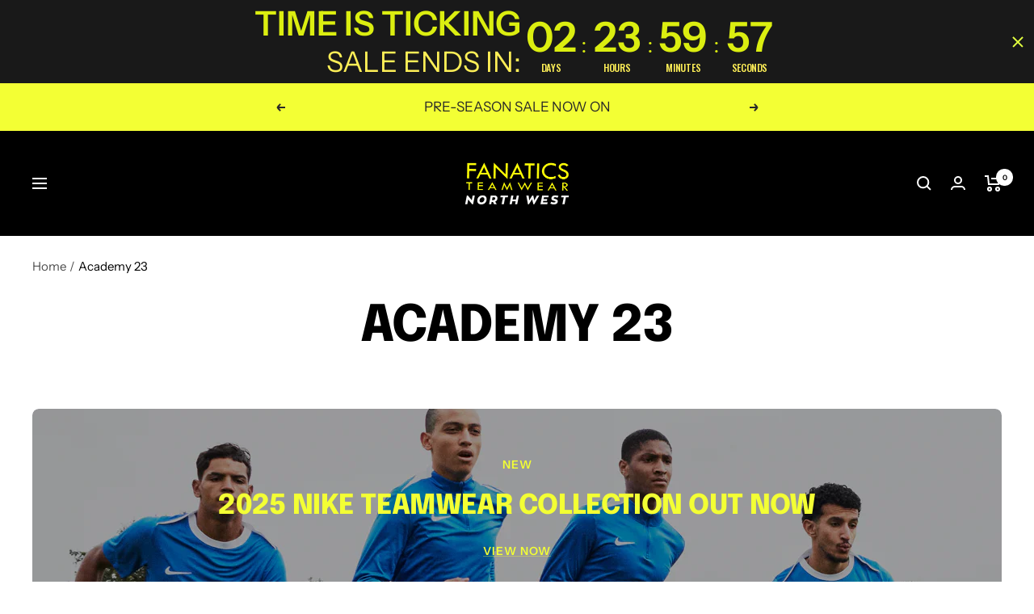

--- FILE ---
content_type: text/html; charset=utf-8
request_url: https://www.fanaticsteamwearnorthwest.co.uk/collections/academy-23
body_size: 45382
content:
<!doctype html><html class="no-js" lang="en" dir="ltr">
  <head>
    <meta charset="utf-8">
    <meta name="viewport" content="width=device-width, initial-scale=1.0, height=device-height, minimum-scale=1.0, maximum-scale=1.0">
    <meta name="theme-color" content="#000000">

    

  <!-- Avada Size Chart Script -->
 
<script src="//www.fanaticsteamwearnorthwest.co.uk/cdn/shop/t/5/assets/size-chart-data.js?v=118201800560563884051681412276" defer='defer'></script>

    
    
  





<script>
  const AVADA_SC = {};
  AVADA_SC.product = null;
  AVADA_SC.template = "collection";
  AVADA_SC.collections = [];
  AVADA_SC.collectionsName = [];
  
  AVADA_SC.branding = false
</script>

  <!-- /Avada Size Chart Script -->

<title>Academy 23</title><link rel="canonical" href="https://www.fanaticsteamwearnorthwest.co.uk/collections/academy-23"><link rel="shortcut icon" href="//www.fanaticsteamwearnorthwest.co.uk/cdn/shop/files/FT-NW-BLACK-F-YELLOW-header_96x96.png?v=1682367374" type="image/png"><link rel="preconnect" href="https://cdn.shopify.com">
    <link rel="dns-prefetch" href="https://productreviews.shopifycdn.com">
    <link rel="dns-prefetch" href="https://www.google-analytics.com"><link rel="preconnect" href="https://fonts.shopifycdn.com" crossorigin><link rel="preload" as="style" href="//www.fanaticsteamwearnorthwest.co.uk/cdn/shop/t/5/assets/theme.css?v=173290428877521111751681412276">
    <link rel="preload" as="script" href="//www.fanaticsteamwearnorthwest.co.uk/cdn/shop/t/5/assets/vendor.js?v=31715688253868339281681412276">
    <link rel="preload" as="script" href="//www.fanaticsteamwearnorthwest.co.uk/cdn/shop/t/5/assets/theme.js?v=153484794287111558801681412276"><meta property="og:type" content="website">
  <meta property="og:title" content="Academy 23"><meta property="og:image" content="http://www.fanaticsteamwearnorthwest.co.uk/cdn/shop/files/FT-NW-BLACK-F-YELLOWV2.jpg?v=1682370405">
  <meta property="og:image:secure_url" content="https://www.fanaticsteamwearnorthwest.co.uk/cdn/shop/files/FT-NW-BLACK-F-YELLOWV2.jpg?v=1682370405">
  <meta property="og:image:width" content="1920">
  <meta property="og:image:height" content="1000"><meta property="og:url" content="https://www.fanaticsteamwearnorthwest.co.uk/collections/academy-23">
<meta property="og:site_name" content="Fanatics Teamwear North West "><meta name="twitter:card" content="summary"><meta name="twitter:title" content="Academy 23">
  <meta name="twitter:description" content=""><meta name="twitter:image" content="https://www.fanaticsteamwearnorthwest.co.uk/cdn/shop/files/FT-NW-BLACK-F-YELLOWV2_1200x1200_crop_center.jpg?v=1682370405">
  <meta name="twitter:image:alt" content="">
    


  <script type="application/ld+json">
  {
    "@context": "https://schema.org",
    "@type": "BreadcrumbList",
  "itemListElement": [{
      "@type": "ListItem",
      "position": 1,
      "name": "Home",
      "item": "https://www.fanaticsteamwearnorthwest.co.uk"
    },{
          "@type": "ListItem",
          "position": 2,
          "name": "Academy 23",
          "item": "https://www.fanaticsteamwearnorthwest.co.uk/collections/academy-23"
        }]
  }
  </script>


    <link rel="preload" href="//www.fanaticsteamwearnorthwest.co.uk/cdn/fonts/epilogue/epilogue_n8.fce680a466ed4f23f54385c46aa2c014c51d421a.woff2" as="font" type="font/woff2" crossorigin><link rel="preload" href="//www.fanaticsteamwearnorthwest.co.uk/cdn/fonts/instrument_sans/instrumentsans_n4.db86542ae5e1596dbdb28c279ae6c2086c4c5bfa.woff2" as="font" type="font/woff2" crossorigin><style>
  /* Typography (heading) */
  @font-face {
  font-family: Epilogue;
  font-weight: 800;
  font-style: normal;
  font-display: swap;
  src: url("//www.fanaticsteamwearnorthwest.co.uk/cdn/fonts/epilogue/epilogue_n8.fce680a466ed4f23f54385c46aa2c014c51d421a.woff2") format("woff2"),
       url("//www.fanaticsteamwearnorthwest.co.uk/cdn/fonts/epilogue/epilogue_n8.2961970d19583d06f062e98ceb588027397f5810.woff") format("woff");
}

@font-face {
  font-family: Epilogue;
  font-weight: 800;
  font-style: italic;
  font-display: swap;
  src: url("//www.fanaticsteamwearnorthwest.co.uk/cdn/fonts/epilogue/epilogue_i8.ff761dcfbf0a5437130c88f1b2679b905f7ed608.woff2") format("woff2"),
       url("//www.fanaticsteamwearnorthwest.co.uk/cdn/fonts/epilogue/epilogue_i8.e7ca0c6d6c4d73469c08f9b99e243b2e63239caf.woff") format("woff");
}

/* Typography (body) */
  @font-face {
  font-family: "Instrument Sans";
  font-weight: 400;
  font-style: normal;
  font-display: swap;
  src: url("//www.fanaticsteamwearnorthwest.co.uk/cdn/fonts/instrument_sans/instrumentsans_n4.db86542ae5e1596dbdb28c279ae6c2086c4c5bfa.woff2") format("woff2"),
       url("//www.fanaticsteamwearnorthwest.co.uk/cdn/fonts/instrument_sans/instrumentsans_n4.510f1b081e58d08c30978f465518799851ef6d8b.woff") format("woff");
}

@font-face {
  font-family: "Instrument Sans";
  font-weight: 400;
  font-style: italic;
  font-display: swap;
  src: url("//www.fanaticsteamwearnorthwest.co.uk/cdn/fonts/instrument_sans/instrumentsans_i4.028d3c3cd8d085648c808ceb20cd2fd1eb3560e5.woff2") format("woff2"),
       url("//www.fanaticsteamwearnorthwest.co.uk/cdn/fonts/instrument_sans/instrumentsans_i4.7e90d82df8dee29a99237cd19cc529d2206706a2.woff") format("woff");
}

@font-face {
  font-family: "Instrument Sans";
  font-weight: 600;
  font-style: normal;
  font-display: swap;
  src: url("//www.fanaticsteamwearnorthwest.co.uk/cdn/fonts/instrument_sans/instrumentsans_n6.27dc66245013a6f7f317d383a3cc9a0c347fb42d.woff2") format("woff2"),
       url("//www.fanaticsteamwearnorthwest.co.uk/cdn/fonts/instrument_sans/instrumentsans_n6.1a71efbeeb140ec495af80aad612ad55e19e6d0e.woff") format("woff");
}

@font-face {
  font-family: "Instrument Sans";
  font-weight: 600;
  font-style: italic;
  font-display: swap;
  src: url("//www.fanaticsteamwearnorthwest.co.uk/cdn/fonts/instrument_sans/instrumentsans_i6.ba8063f6adfa1e7ffe690cc5efa600a1e0a8ec32.woff2") format("woff2"),
       url("//www.fanaticsteamwearnorthwest.co.uk/cdn/fonts/instrument_sans/instrumentsans_i6.a5bb29b76a0bb820ddaa9417675a5d0bafaa8c1f.woff") format("woff");
}

:root {--heading-color: 0, 0, 0;
    --text-color: 0, 0, 0;
    --background: 255, 255, 255;
    --secondary-background: 245, 245, 245;
    --border-color: 217, 217, 217;
    --border-color-darker: 153, 153, 153;
    --success-color: 46, 158, 123;
    --success-background: 213, 236, 229;
    --error-color: 222, 42, 42;
    --error-background: 253, 240, 240;
    --primary-button-background: 64, 93, 230;
    --primary-button-text-color: 255, 255, 255;
    --secondary-button-background: 243, 255, 52;
    --secondary-button-text-color: 40, 40, 40;
    --product-star-rating: 246, 164, 41;
    --product-on-sale-accent: 222, 42, 42;
    --product-sold-out-accent: 111, 113, 155;
    --product-custom-label-background: 64, 93, 230;
    --product-custom-label-text-color: 255, 255, 255;
    --product-custom-label-2-background: 243, 255, 52;
    --product-custom-label-2-text-color: 0, 0, 0;
    --product-low-stock-text-color: 222, 42, 42;
    --product-in-stock-text-color: 46, 158, 123;
    --loading-bar-background: 0, 0, 0;

    /* We duplicate some "base" colors as root colors, which is useful to use on drawer elements or popover without. Those should not be overridden to avoid issues */
    --root-heading-color: 0, 0, 0;
    --root-text-color: 0, 0, 0;
    --root-background: 255, 255, 255;
    --root-border-color: 217, 217, 217;
    --root-primary-button-background: 64, 93, 230;
    --root-primary-button-text-color: 255, 255, 255;

    --base-font-size: 17px;
    --heading-font-family: Epilogue, sans-serif;
    --heading-font-weight: 800;
    --heading-font-style: normal;
    --heading-text-transform: uppercase;
    --text-font-family: "Instrument Sans", sans-serif;
    --text-font-weight: 400;
    --text-font-style: normal;
    --text-font-bold-weight: 600;

    /* Typography (font size) */
    --heading-xxsmall-font-size: 11px;
    --heading-xsmall-font-size: 11px;
    --heading-small-font-size: 13px;
    --heading-large-font-size: 40px;
    --heading-h1-font-size: 40px;
    --heading-h2-font-size: 32px;
    --heading-h3-font-size: 28px;
    --heading-h4-font-size: 26px;
    --heading-h5-font-size: 22px;
    --heading-h6-font-size: 18px;

    /* Control the look and feel of the theme by changing radius of various elements */
    --button-border-radius: 8px;
    --block-border-radius: 16px;
    --block-border-radius-reduced: 8px;
    --color-swatch-border-radius: 100%;

    /* Button size */
    --button-height: 48px;
    --button-small-height: 40px;

    /* Form related */
    --form-input-field-height: 48px;
    --form-input-gap: 16px;
    --form-submit-margin: 24px;

    /* Product listing related variables */
    --product-list-block-spacing: 32px;

    /* Video related */
    --play-button-background: 255, 255, 255;
    --play-button-arrow: 0, 0, 0;

    /* RTL support */
    --transform-logical-flip: 1;
    --transform-origin-start: left;
    --transform-origin-end: right;

    /* Other */
    --zoom-cursor-svg-url: url(//www.fanaticsteamwearnorthwest.co.uk/cdn/shop/t/5/assets/zoom-cursor.svg?v=47889148561118636981682369214);
    --arrow-right-svg-url: url(//www.fanaticsteamwearnorthwest.co.uk/cdn/shop/t/5/assets/arrow-right.svg?v=70871338000329279091681412296);
    --arrow-left-svg-url: url(//www.fanaticsteamwearnorthwest.co.uk/cdn/shop/t/5/assets/arrow-left.svg?v=176537643540911574551681412296);

    /* Some useful variables that we can reuse in our CSS. Some explanation are needed for some of them:
       - container-max-width-minus-gutters: represents the container max width without the edge gutters
       - container-outer-width: considering the screen width, represent all the space outside the container
       - container-outer-margin: same as container-outer-width but get set to 0 inside a container
       - container-inner-width: the effective space inside the container (minus gutters)
       - grid-column-width: represents the width of a single column of the grid
       - vertical-breather: this is a variable that defines the global "spacing" between sections, and inside the section
                            to create some "breath" and minimum spacing
     */
    --container-max-width: 1600px;
    --container-gutter: 24px;
    --container-max-width-minus-gutters: calc(var(--container-max-width) - (var(--container-gutter)) * 2);
    --container-outer-width: max(calc((100vw - var(--container-max-width-minus-gutters)) / 2), var(--container-gutter));
    --container-outer-margin: var(--container-outer-width);
    --container-inner-width: calc(100vw - var(--container-outer-width) * 2);

    --grid-column-count: 10;
    --grid-gap: 24px;
    --grid-column-width: calc((100vw - var(--container-outer-width) * 2 - var(--grid-gap) * (var(--grid-column-count) - 1)) / var(--grid-column-count));

    --vertical-breather: 48px;
    --vertical-breather-tight: 48px;

    /* Shopify related variables */
    --payment-terms-background-color: #fff;
  }

  @media screen and (min-width: 741px) {
    :root {
      --container-gutter: 40px;
      --grid-column-count: 20;
      --vertical-breather: 64px;
      --vertical-breather-tight: 64px;

      /* Typography (font size) */
      --heading-xsmall-font-size: 13px;
      --heading-small-font-size: 14px;
      --heading-large-font-size: 58px;
      --heading-h1-font-size: 58px;
      --heading-h2-font-size: 44px;
      --heading-h3-font-size: 36px;
      --heading-h4-font-size: 28px;
      --heading-h5-font-size: 22px;
      --heading-h6-font-size: 20px;

      /* Form related */
      --form-input-field-height: 52px;
      --form-submit-margin: 32px;

      /* Button size */
      --button-height: 52px;
      --button-small-height: 44px;
    }
  }

  @media screen and (min-width: 1200px) {
    :root {
      --vertical-breather: 80px;
      --vertical-breather-tight: 64px;
      --product-list-block-spacing: 48px;

      /* Typography */
      --heading-large-font-size: 72px;
      --heading-h1-font-size: 62px;
      --heading-h2-font-size: 54px;
      --heading-h3-font-size: 40px;
      --heading-h4-font-size: 34px;
      --heading-h5-font-size: 26px;
      --heading-h6-font-size: 18px;
    }
  }

  @media screen and (min-width: 1600px) {
    :root {
      --vertical-breather: 90px;
      --vertical-breather-tight: 64px;
    }
  }
</style>
    <script>
  // This allows to expose several variables to the global scope, to be used in scripts
  window.themeVariables = {
    settings: {
      direction: "ltr",
      pageType: "collection",
      cartCount: 0,
      moneyFormat: "£{{amount}}",
      moneyWithCurrencyFormat: "£{{amount}} GBP",
      showVendor: false,
      discountMode: "percentage",
      currencyCodeEnabled: false,
      searchMode: "product,article,page,collection",
      searchUnavailableProducts: "last",
      cartType: "drawer",
      cartCurrency: "GBP",
      mobileZoomFactor: 2.5
    },

    routes: {
      host: "www.fanaticsteamwearnorthwest.co.uk",
      rootUrl: "\/",
      rootUrlWithoutSlash: '',
      cartUrl: "\/cart",
      cartAddUrl: "\/cart\/add",
      cartChangeUrl: "\/cart\/change",
      searchUrl: "\/search",
      predictiveSearchUrl: "\/search\/suggest",
      productRecommendationsUrl: "\/recommendations\/products"
    },

    strings: {
      accessibilityDelete: "Delete",
      accessibilityClose: "Close",
      collectionSoldOut: "Sold out",
      collectionDiscount: "Save @savings@",
      productSalePrice: "Sale price",
      productRegularPrice: "Regular price",
      productFormUnavailable: "Unavailable",
      productFormSoldOut: "Sold out",
      productFormPreOrder: "Pre-order",
      productFormAddToCart: "Add to cart",
      searchNoResults: "No results could be found.",
      searchNewSearch: "New search",
      searchProducts: "Products",
      searchArticles: "Journal",
      searchPages: "Pages",
      searchCollections: "Collections",
      cartViewCart: "View cart",
      cartItemAdded: "Item added to your cart!",
      cartItemAddedShort: "Added to your cart!",
      cartAddOrderNote: "Add order note",
      cartEditOrderNote: "Edit order note",
      shippingEstimatorNoResults: "Sorry, we do not ship to your address.",
      shippingEstimatorOneResult: "There is one shipping rate for your address:",
      shippingEstimatorMultipleResults: "There are several shipping rates for your address:",
      shippingEstimatorError: "One or more error occurred while retrieving shipping rates:"
    },

    libs: {
      flickity: "\/\/www.fanaticsteamwearnorthwest.co.uk\/cdn\/shop\/t\/5\/assets\/flickity.js?v=176646718982628074891681412276",
      photoswipe: "\/\/www.fanaticsteamwearnorthwest.co.uk\/cdn\/shop\/t\/5\/assets\/photoswipe.js?v=132268647426145925301681412276",
      qrCode: "\/\/www.fanaticsteamwearnorthwest.co.uk\/cdn\/shopifycloud\/storefront\/assets\/themes_support\/vendor\/qrcode-3f2b403b.js"
    },

    breakpoints: {
      phone: 'screen and (max-width: 740px)',
      tablet: 'screen and (min-width: 741px) and (max-width: 999px)',
      tabletAndUp: 'screen and (min-width: 741px)',
      pocket: 'screen and (max-width: 999px)',
      lap: 'screen and (min-width: 1000px) and (max-width: 1199px)',
      lapAndUp: 'screen and (min-width: 1000px)',
      desktop: 'screen and (min-width: 1200px)',
      wide: 'screen and (min-width: 1400px)'
    }
  };

  window.addEventListener('pageshow', async () => {
    const cartContent = await (await fetch(`${window.themeVariables.routes.cartUrl}.js`, {cache: 'reload'})).json();
    document.documentElement.dispatchEvent(new CustomEvent('cart:refresh', {detail: {cart: cartContent}}));
  });

  if ('noModule' in HTMLScriptElement.prototype) {
    // Old browsers (like IE) that does not support module will be considered as if not executing JS at all
    document.documentElement.className = document.documentElement.className.replace('no-js', 'js');

    requestAnimationFrame(() => {
      const viewportHeight = (window.visualViewport ? window.visualViewport.height : document.documentElement.clientHeight);
      document.documentElement.style.setProperty('--window-height',viewportHeight + 'px');
    });
  }</script>

    <link rel="stylesheet" href="//www.fanaticsteamwearnorthwest.co.uk/cdn/shop/t/5/assets/theme.css?v=173290428877521111751681412276">

    <script src="//www.fanaticsteamwearnorthwest.co.uk/cdn/shop/t/5/assets/vendor.js?v=31715688253868339281681412276" defer></script>
    <script src="//www.fanaticsteamwearnorthwest.co.uk/cdn/shop/t/5/assets/theme.js?v=153484794287111558801681412276" defer></script>
    <script src="//www.fanaticsteamwearnorthwest.co.uk/cdn/shop/t/5/assets/custom.js?v=167639537848865775061681412276" defer></script>

    <script>window.performance && window.performance.mark && window.performance.mark('shopify.content_for_header.start');</script><meta id="shopify-digital-wallet" name="shopify-digital-wallet" content="/63316754650/digital_wallets/dialog">
<meta name="shopify-checkout-api-token" content="e2e148109efbdcc4ea5e809398e2ce9e">
<link rel="alternate" type="application/atom+xml" title="Feed" href="/collections/academy-23.atom" />
<link rel="alternate" type="application/json+oembed" href="https://www.fanaticsteamwearnorthwest.co.uk/collections/academy-23.oembed">
<script async="async" src="/checkouts/internal/preloads.js?locale=en-GB"></script>
<link rel="preconnect" href="https://shop.app" crossorigin="anonymous">
<script async="async" src="https://shop.app/checkouts/internal/preloads.js?locale=en-GB&shop_id=63316754650" crossorigin="anonymous"></script>
<script id="apple-pay-shop-capabilities" type="application/json">{"shopId":63316754650,"countryCode":"GB","currencyCode":"GBP","merchantCapabilities":["supports3DS"],"merchantId":"gid:\/\/shopify\/Shop\/63316754650","merchantName":"Fanatics Teamwear North West ","requiredBillingContactFields":["postalAddress","email","phone"],"requiredShippingContactFields":["postalAddress","email","phone"],"shippingType":"shipping","supportedNetworks":["visa","maestro","masterCard","amex","discover","elo"],"total":{"type":"pending","label":"Fanatics Teamwear North West ","amount":"1.00"},"shopifyPaymentsEnabled":true,"supportsSubscriptions":true}</script>
<script id="shopify-features" type="application/json">{"accessToken":"e2e148109efbdcc4ea5e809398e2ce9e","betas":["rich-media-storefront-analytics"],"domain":"www.fanaticsteamwearnorthwest.co.uk","predictiveSearch":true,"shopId":63316754650,"locale":"en"}</script>
<script>var Shopify = Shopify || {};
Shopify.shop = "fanatics-northwest.myshopify.com";
Shopify.locale = "en";
Shopify.currency = {"active":"GBP","rate":"1.0"};
Shopify.country = "GB";
Shopify.theme = {"name":"Theme export  fanaticssupplies-co-uk-fanatics-2...","id":137004351706,"schema_name":"Focal","schema_version":"9.1.0","theme_store_id":null,"role":"main"};
Shopify.theme.handle = "null";
Shopify.theme.style = {"id":null,"handle":null};
Shopify.cdnHost = "www.fanaticsteamwearnorthwest.co.uk/cdn";
Shopify.routes = Shopify.routes || {};
Shopify.routes.root = "/";</script>
<script type="module">!function(o){(o.Shopify=o.Shopify||{}).modules=!0}(window);</script>
<script>!function(o){function n(){var o=[];function n(){o.push(Array.prototype.slice.apply(arguments))}return n.q=o,n}var t=o.Shopify=o.Shopify||{};t.loadFeatures=n(),t.autoloadFeatures=n()}(window);</script>
<script>
  window.ShopifyPay = window.ShopifyPay || {};
  window.ShopifyPay.apiHost = "shop.app\/pay";
  window.ShopifyPay.redirectState = null;
</script>
<script id="shop-js-analytics" type="application/json">{"pageType":"collection"}</script>
<script defer="defer" async type="module" src="//www.fanaticsteamwearnorthwest.co.uk/cdn/shopifycloud/shop-js/modules/v2/client.init-shop-cart-sync_BT-GjEfc.en.esm.js"></script>
<script defer="defer" async type="module" src="//www.fanaticsteamwearnorthwest.co.uk/cdn/shopifycloud/shop-js/modules/v2/chunk.common_D58fp_Oc.esm.js"></script>
<script defer="defer" async type="module" src="//www.fanaticsteamwearnorthwest.co.uk/cdn/shopifycloud/shop-js/modules/v2/chunk.modal_xMitdFEc.esm.js"></script>
<script type="module">
  await import("//www.fanaticsteamwearnorthwest.co.uk/cdn/shopifycloud/shop-js/modules/v2/client.init-shop-cart-sync_BT-GjEfc.en.esm.js");
await import("//www.fanaticsteamwearnorthwest.co.uk/cdn/shopifycloud/shop-js/modules/v2/chunk.common_D58fp_Oc.esm.js");
await import("//www.fanaticsteamwearnorthwest.co.uk/cdn/shopifycloud/shop-js/modules/v2/chunk.modal_xMitdFEc.esm.js");

  window.Shopify.SignInWithShop?.initShopCartSync?.({"fedCMEnabled":true,"windoidEnabled":true});

</script>
<script>
  window.Shopify = window.Shopify || {};
  if (!window.Shopify.featureAssets) window.Shopify.featureAssets = {};
  window.Shopify.featureAssets['shop-js'] = {"shop-cart-sync":["modules/v2/client.shop-cart-sync_DZOKe7Ll.en.esm.js","modules/v2/chunk.common_D58fp_Oc.esm.js","modules/v2/chunk.modal_xMitdFEc.esm.js"],"init-fed-cm":["modules/v2/client.init-fed-cm_B6oLuCjv.en.esm.js","modules/v2/chunk.common_D58fp_Oc.esm.js","modules/v2/chunk.modal_xMitdFEc.esm.js"],"shop-cash-offers":["modules/v2/client.shop-cash-offers_D2sdYoxE.en.esm.js","modules/v2/chunk.common_D58fp_Oc.esm.js","modules/v2/chunk.modal_xMitdFEc.esm.js"],"shop-login-button":["modules/v2/client.shop-login-button_QeVjl5Y3.en.esm.js","modules/v2/chunk.common_D58fp_Oc.esm.js","modules/v2/chunk.modal_xMitdFEc.esm.js"],"pay-button":["modules/v2/client.pay-button_DXTOsIq6.en.esm.js","modules/v2/chunk.common_D58fp_Oc.esm.js","modules/v2/chunk.modal_xMitdFEc.esm.js"],"shop-button":["modules/v2/client.shop-button_DQZHx9pm.en.esm.js","modules/v2/chunk.common_D58fp_Oc.esm.js","modules/v2/chunk.modal_xMitdFEc.esm.js"],"avatar":["modules/v2/client.avatar_BTnouDA3.en.esm.js"],"init-windoid":["modules/v2/client.init-windoid_CR1B-cfM.en.esm.js","modules/v2/chunk.common_D58fp_Oc.esm.js","modules/v2/chunk.modal_xMitdFEc.esm.js"],"init-shop-for-new-customer-accounts":["modules/v2/client.init-shop-for-new-customer-accounts_C_vY_xzh.en.esm.js","modules/v2/client.shop-login-button_QeVjl5Y3.en.esm.js","modules/v2/chunk.common_D58fp_Oc.esm.js","modules/v2/chunk.modal_xMitdFEc.esm.js"],"init-shop-email-lookup-coordinator":["modules/v2/client.init-shop-email-lookup-coordinator_BI7n9ZSv.en.esm.js","modules/v2/chunk.common_D58fp_Oc.esm.js","modules/v2/chunk.modal_xMitdFEc.esm.js"],"init-shop-cart-sync":["modules/v2/client.init-shop-cart-sync_BT-GjEfc.en.esm.js","modules/v2/chunk.common_D58fp_Oc.esm.js","modules/v2/chunk.modal_xMitdFEc.esm.js"],"shop-toast-manager":["modules/v2/client.shop-toast-manager_DiYdP3xc.en.esm.js","modules/v2/chunk.common_D58fp_Oc.esm.js","modules/v2/chunk.modal_xMitdFEc.esm.js"],"init-customer-accounts":["modules/v2/client.init-customer-accounts_D9ZNqS-Q.en.esm.js","modules/v2/client.shop-login-button_QeVjl5Y3.en.esm.js","modules/v2/chunk.common_D58fp_Oc.esm.js","modules/v2/chunk.modal_xMitdFEc.esm.js"],"init-customer-accounts-sign-up":["modules/v2/client.init-customer-accounts-sign-up_iGw4briv.en.esm.js","modules/v2/client.shop-login-button_QeVjl5Y3.en.esm.js","modules/v2/chunk.common_D58fp_Oc.esm.js","modules/v2/chunk.modal_xMitdFEc.esm.js"],"shop-follow-button":["modules/v2/client.shop-follow-button_CqMgW2wH.en.esm.js","modules/v2/chunk.common_D58fp_Oc.esm.js","modules/v2/chunk.modal_xMitdFEc.esm.js"],"checkout-modal":["modules/v2/client.checkout-modal_xHeaAweL.en.esm.js","modules/v2/chunk.common_D58fp_Oc.esm.js","modules/v2/chunk.modal_xMitdFEc.esm.js"],"shop-login":["modules/v2/client.shop-login_D91U-Q7h.en.esm.js","modules/v2/chunk.common_D58fp_Oc.esm.js","modules/v2/chunk.modal_xMitdFEc.esm.js"],"lead-capture":["modules/v2/client.lead-capture_BJmE1dJe.en.esm.js","modules/v2/chunk.common_D58fp_Oc.esm.js","modules/v2/chunk.modal_xMitdFEc.esm.js"],"payment-terms":["modules/v2/client.payment-terms_Ci9AEqFq.en.esm.js","modules/v2/chunk.common_D58fp_Oc.esm.js","modules/v2/chunk.modal_xMitdFEc.esm.js"]};
</script>
<script id="__st">var __st={"a":63316754650,"offset":0,"reqid":"a976223c-92f2-4e23-8e48-9c769f804b02-1769527274","pageurl":"www.fanaticsteamwearnorthwest.co.uk\/collections\/academy-23","u":"114a54b2d629","p":"collection","rtyp":"collection","rid":416665534682};</script>
<script>window.ShopifyPaypalV4VisibilityTracking = true;</script>
<script id="captcha-bootstrap">!function(){'use strict';const t='contact',e='account',n='new_comment',o=[[t,t],['blogs',n],['comments',n],[t,'customer']],c=[[e,'customer_login'],[e,'guest_login'],[e,'recover_customer_password'],[e,'create_customer']],r=t=>t.map((([t,e])=>`form[action*='/${t}']:not([data-nocaptcha='true']) input[name='form_type'][value='${e}']`)).join(','),a=t=>()=>t?[...document.querySelectorAll(t)].map((t=>t.form)):[];function s(){const t=[...o],e=r(t);return a(e)}const i='password',u='form_key',d=['recaptcha-v3-token','g-recaptcha-response','h-captcha-response',i],f=()=>{try{return window.sessionStorage}catch{return}},m='__shopify_v',_=t=>t.elements[u];function p(t,e,n=!1){try{const o=window.sessionStorage,c=JSON.parse(o.getItem(e)),{data:r}=function(t){const{data:e,action:n}=t;return t[m]||n?{data:e,action:n}:{data:t,action:n}}(c);for(const[e,n]of Object.entries(r))t.elements[e]&&(t.elements[e].value=n);n&&o.removeItem(e)}catch(o){console.error('form repopulation failed',{error:o})}}const l='form_type',E='cptcha';function T(t){t.dataset[E]=!0}const w=window,h=w.document,L='Shopify',v='ce_forms',y='captcha';let A=!1;((t,e)=>{const n=(g='f06e6c50-85a8-45c8-87d0-21a2b65856fe',I='https://cdn.shopify.com/shopifycloud/storefront-forms-hcaptcha/ce_storefront_forms_captcha_hcaptcha.v1.5.2.iife.js',D={infoText:'Protected by hCaptcha',privacyText:'Privacy',termsText:'Terms'},(t,e,n)=>{const o=w[L][v],c=o.bindForm;if(c)return c(t,g,e,D).then(n);var r;o.q.push([[t,g,e,D],n]),r=I,A||(h.body.append(Object.assign(h.createElement('script'),{id:'captcha-provider',async:!0,src:r})),A=!0)});var g,I,D;w[L]=w[L]||{},w[L][v]=w[L][v]||{},w[L][v].q=[],w[L][y]=w[L][y]||{},w[L][y].protect=function(t,e){n(t,void 0,e),T(t)},Object.freeze(w[L][y]),function(t,e,n,w,h,L){const[v,y,A,g]=function(t,e,n){const i=e?o:[],u=t?c:[],d=[...i,...u],f=r(d),m=r(i),_=r(d.filter((([t,e])=>n.includes(e))));return[a(f),a(m),a(_),s()]}(w,h,L),I=t=>{const e=t.target;return e instanceof HTMLFormElement?e:e&&e.form},D=t=>v().includes(t);t.addEventListener('submit',(t=>{const e=I(t);if(!e)return;const n=D(e)&&!e.dataset.hcaptchaBound&&!e.dataset.recaptchaBound,o=_(e),c=g().includes(e)&&(!o||!o.value);(n||c)&&t.preventDefault(),c&&!n&&(function(t){try{if(!f())return;!function(t){const e=f();if(!e)return;const n=_(t);if(!n)return;const o=n.value;o&&e.removeItem(o)}(t);const e=Array.from(Array(32),(()=>Math.random().toString(36)[2])).join('');!function(t,e){_(t)||t.append(Object.assign(document.createElement('input'),{type:'hidden',name:u})),t.elements[u].value=e}(t,e),function(t,e){const n=f();if(!n)return;const o=[...t.querySelectorAll(`input[type='${i}']`)].map((({name:t})=>t)),c=[...d,...o],r={};for(const[a,s]of new FormData(t).entries())c.includes(a)||(r[a]=s);n.setItem(e,JSON.stringify({[m]:1,action:t.action,data:r}))}(t,e)}catch(e){console.error('failed to persist form',e)}}(e),e.submit())}));const S=(t,e)=>{t&&!t.dataset[E]&&(n(t,e.some((e=>e===t))),T(t))};for(const o of['focusin','change'])t.addEventListener(o,(t=>{const e=I(t);D(e)&&S(e,y())}));const B=e.get('form_key'),M=e.get(l),P=B&&M;t.addEventListener('DOMContentLoaded',(()=>{const t=y();if(P)for(const e of t)e.elements[l].value===M&&p(e,B);[...new Set([...A(),...v().filter((t=>'true'===t.dataset.shopifyCaptcha))])].forEach((e=>S(e,t)))}))}(h,new URLSearchParams(w.location.search),n,t,e,['guest_login'])})(!0,!0)}();</script>
<script integrity="sha256-4kQ18oKyAcykRKYeNunJcIwy7WH5gtpwJnB7kiuLZ1E=" data-source-attribution="shopify.loadfeatures" defer="defer" src="//www.fanaticsteamwearnorthwest.co.uk/cdn/shopifycloud/storefront/assets/storefront/load_feature-a0a9edcb.js" crossorigin="anonymous"></script>
<script crossorigin="anonymous" defer="defer" src="//www.fanaticsteamwearnorthwest.co.uk/cdn/shopifycloud/storefront/assets/shopify_pay/storefront-65b4c6d7.js?v=20250812"></script>
<script data-source-attribution="shopify.dynamic_checkout.dynamic.init">var Shopify=Shopify||{};Shopify.PaymentButton=Shopify.PaymentButton||{isStorefrontPortableWallets:!0,init:function(){window.Shopify.PaymentButton.init=function(){};var t=document.createElement("script");t.src="https://www.fanaticsteamwearnorthwest.co.uk/cdn/shopifycloud/portable-wallets/latest/portable-wallets.en.js",t.type="module",document.head.appendChild(t)}};
</script>
<script data-source-attribution="shopify.dynamic_checkout.buyer_consent">
  function portableWalletsHideBuyerConsent(e){var t=document.getElementById("shopify-buyer-consent"),n=document.getElementById("shopify-subscription-policy-button");t&&n&&(t.classList.add("hidden"),t.setAttribute("aria-hidden","true"),n.removeEventListener("click",e))}function portableWalletsShowBuyerConsent(e){var t=document.getElementById("shopify-buyer-consent"),n=document.getElementById("shopify-subscription-policy-button");t&&n&&(t.classList.remove("hidden"),t.removeAttribute("aria-hidden"),n.addEventListener("click",e))}window.Shopify?.PaymentButton&&(window.Shopify.PaymentButton.hideBuyerConsent=portableWalletsHideBuyerConsent,window.Shopify.PaymentButton.showBuyerConsent=portableWalletsShowBuyerConsent);
</script>
<script data-source-attribution="shopify.dynamic_checkout.cart.bootstrap">document.addEventListener("DOMContentLoaded",(function(){function t(){return document.querySelector("shopify-accelerated-checkout-cart, shopify-accelerated-checkout")}if(t())Shopify.PaymentButton.init();else{new MutationObserver((function(e,n){t()&&(Shopify.PaymentButton.init(),n.disconnect())})).observe(document.body,{childList:!0,subtree:!0})}}));
</script>
<link id="shopify-accelerated-checkout-styles" rel="stylesheet" media="screen" href="https://www.fanaticsteamwearnorthwest.co.uk/cdn/shopifycloud/portable-wallets/latest/accelerated-checkout-backwards-compat.css" crossorigin="anonymous">
<style id="shopify-accelerated-checkout-cart">
        #shopify-buyer-consent {
  margin-top: 1em;
  display: inline-block;
  width: 100%;
}

#shopify-buyer-consent.hidden {
  display: none;
}

#shopify-subscription-policy-button {
  background: none;
  border: none;
  padding: 0;
  text-decoration: underline;
  font-size: inherit;
  cursor: pointer;
}

#shopify-subscription-policy-button::before {
  box-shadow: none;
}

      </style>

<script>window.performance && window.performance.mark && window.performance.mark('shopify.content_for_header.end');</script>
  
  











<!-- GS-Inventory Start. Do not change -->


<script async type="text/javascript" src="https://gravity-apps.com/showinventory/js/shopify/gsinventory8996.js?v=cadee48f161bfe5f5be2e49cdc097b27"></script>
<!-- GS-Inventory End. Do not change  --><script>window.is_hulkpo_installed=true</script><!-- BEGIN app block: shopify://apps/gsc-countdown-timer/blocks/countdown-bar/58dc5b1b-43d2-4209-b1f3-52aff31643ed --><style>
  .gta-block__error {
    display: flex;
    flex-flow: column nowrap;
    gap: 12px;
    padding: 32px;
    border-radius: 12px;
    margin: 12px 0;
    background-color: #fff1e3;
    color: #412d00;
  }

  .gta-block__error-title {
    font-size: 18px;
    font-weight: 600;
    line-height: 28px;
  }

  .gta-block__error-body {
    font-size: 14px;
    line-height: 24px;
  }
</style>

<script>
  (function () {
    try {
      window.GSC_COUNTDOWN_META = {
        product_collections: null,
        product_tags: null,
      };

      const widgets = [{"bar":{"sticky":false,"justify":"center","position":"top","closeButton":{"color":"#e2ff3f","enabled":true}},"key":"GSC-BAR-WhWcAEIRdywt","type":"bar","timer":{"date":"2025-05-31T00:00:00.000Z","mode":"evergreen","hours":72,"onEnd":"restart","minutes":0,"seconds":0,"recurring":{"endHours":0,"endMinutes":0,"repeatDays":[],"startHours":0,"startMinutes":0},"scheduling":{"end":null,"start":null}},"content":{"align":"right","items":[{"id":"text-zoBimuavceqU","type":"text","align":"left","color":"#dbee10","value":"Time is ticking","enabled":true,"padding":{"mobile":{},"desktop":{}},"fontFamily":"font3","fontWeight":"700","textTransform":"uppercase","mobileFontSize":"11px","desktopFontSize":"42px","mobileLineHeight":"1.3","desktopLineHeight":"1.2","mobileLetterSpacing":"0","desktopLetterSpacing":"0"},{"id":"text-pYKOESjgIyUi","type":"text","align":"left","color":"#fdee57","value":"Sale ends in:","enabled":true,"padding":{"mobile":{},"desktop":{}},"fontFamily":"font3","fontWeight":"500","textTransform":"uppercase","mobileFontSize":"13px","desktopFontSize":"35px","mobileLineHeight":"1.3","desktopLineHeight":"1.3","mobileLetterSpacing":"0","desktopLetterSpacing":"0"},{"id":"timer-rVQxFGUVGpTh","type":"timer","view":"custom","border":{"size":"2px","color":"#FFFFFF","enabled":false},"digits":{"color":"#dbee10","fontSize":"80px","fontFamily":"font3","fontWeight":"800"},"labels":{"days":"Days","color":"#fdee57","hours":"Hours","enabled":true,"minutes":"Minutes","seconds":"Seconds","fontSize":"19px","fontFamily":"font2","fontWeight":"500","textTransform":"uppercase"},"layout":"separate","margin":{"mobile":{},"desktop":{"top":"6px"}},"radius":{"value":"18px","enabled":true},"shadow":{"type":"","color":"black","enabled":true},"enabled":true,"padding":{"mobile":{},"desktop":{"top":"0px"}},"fontSize":{"mobile":"14px","desktop":"18px"},"separator":{"type":"colon","color":"#dbee10","enabled":true},"background":{"blur":"2px","color":"#fc7329","enabled":false},"unitFormat":"d:h:m:s","mobileWidth":"89px","desktopWidth":"320px"},{"id":"button-siXnYPhzeUjr","href":"https:\/\/shopify.com","type":"button","label":"Shop now","width":"content","border":{"size":"2px","color":"#000000","enabled":false},"margin":{"mobile":{"top":"0px","left":"0px","right":"0px","bottom":"0px"},"desktop":{"top":"0px","left":"0px","right":"0px","bottom":"0px"}},"radius":{"value":"12px","enabled":false},"target":"_self","enabled":false,"padding":{"mobile":{"top":"8px","left":"12px","right":"12px","bottom":"8px"},"desktop":{"top":"16px","left":"40px","right":"40px","bottom":"16px"}},"textColor":"#fc7429","background":{"blur":"0px","color":"#fdee57","enabled":true},"fontFamily":"font1","fontWeight":"600","textTransform":"uppercase","mobileFontSize":"12px","desktopFontSize":"12px","mobileLetterSpacing":"0","desktopLetterSpacing":"0"},{"id":"coupon-RvGuSMYgZfgk","code":"PASTE YOUR CODE","icon":{"type":"tag","enabled":true},"type":"coupon","label":"Save 35%","action":"copy","border":{"size":"2px","color":"#000000","enabled":true},"margin":{"mobile":{"top":"0px","left":"0px","right":"0px","bottom":"0px"},"desktop":{"top":"0px","left":"0px","right":"0px","bottom":"0px"}},"radius":{"value":"0px","enabled":false},"enabled":false,"padding":{"mobile":{"top":"4px","left":"12px","right":"12px","bottom":"4px"},"desktop":{"top":"8px","left":"16px","right":"16px","bottom":"8px"}},"textColor":"#000000","background":{"blur":"0px","color":"#dcee13","enabled":true},"fontFamily":"font2","fontWeight":"600","textTransform":"uppercase","mobileFontSize":"12px","desktopFontSize":"29px"}],"border":{"size":"1px","color":"#000000","enabled":false},"layout":"column","margin":{"mobile":{"top":"0px","left":"0px","right":"0px","bottom":"0px"},"desktop":{"top":"0px","left":"0px","right":"0px","bottom":"0px"}},"radius":{"value":"8px","enabled":false},"padding":{"mobile":{"top":"4px","left":"0px","right":"0px","bottom":"4px"},"desktop":{"top":"4px","left":"12px","right":"12px","bottom":"4px"}},"mobileGap":"6px","background":{"src":null,"blur":"8px","source":"color","bgColor":"#191919","enabled":true,"overlayColor":"rgba(0,0,0,0)"},"desktopGap":"24px","mobileWidth":"100%","desktopWidth":"400px"},"enabled":true,"general":{"font1":"Anton, sans-serif","font2":"Oswald, sans-serif","font3":"inherit","preset":"black-friday-bar-1","breakpoint":"680px"},"section":null,"userCss":"","targeting":{"geo":null,"pages":{"cart":true,"home":true,"other":true,"password":true,"products":{"mode":"productsInCollections","tags":[],"enabled":true,"specificProducts":[],"productsInCollections":[{"id":"gid:\/\/shopify\/Collection\/416665305306","handle":"pre-season-sale"}]},"collections":{"mode":"all","items":[],"enabled":true}}}},{"bar":{"sticky":true,"justify":"center","position":"top","closeButton":{"color":"#bdbdbd","enabled":true}},"key":"GSC-BAR-tcFbRElotBoy","type":"bar","timer":{"date":"2025-05-31T00:00:00.000Z","mode":"evergreen","hours":72,"onEnd":"restart","minutes":0,"seconds":0,"recurring":{"endHours":0,"endMinutes":0,"repeatDays":[],"startHours":0,"startMinutes":0},"scheduling":{"end":null,"start":null}},"content":{"align":"center","items":[{"id":"text-iVmUSnrVeLzV","type":"text","align":"left","color":"#000000","value":"Time is ticking","enabled":true,"padding":{"mobile":{},"desktop":{}},"fontFamily":"font1","fontWeight":"700","textTransform":"unset","mobileFontSize":"16px","desktopFontSize":"24px","mobileLineHeight":"1.3","desktopLineHeight":"1.2","mobileLetterSpacing":"0","desktopLetterSpacing":"0"},{"id":"text-ZNCuqWSfErlJ","type":"text","align":"left","color":"#000000","value":"Sale ends in:","enabled":true,"padding":{"mobile":{},"desktop":{}},"fontFamily":"font1","fontWeight":"400","textTransform":"unset","mobileFontSize":"12px","desktopFontSize":"15px","mobileLineHeight":"1.3","desktopLineHeight":"1.3","mobileLetterSpacing":"0","desktopLetterSpacing":"0"},{"id":"timer-FMcPSGknBdfJ","type":"timer","view":"custom","border":{"size":"2px","color":"#FFFFFF","enabled":false},"digits":{"color":"#000000","fontSize":"60px","fontFamily":"font2","fontWeight":"600"},"labels":{"days":"Days","color":"#000000","hours":"Hours","enabled":true,"minutes":"Minutes","seconds":"Seconds","fontSize":"24px","fontFamily":"font3","fontWeight":"500","textTransform":"unset"},"layout":"separate","margin":{"mobile":{},"desktop":{}},"radius":{"value":"16px","enabled":false},"shadow":{"type":"","color":"black","enabled":true},"enabled":true,"padding":{"mobile":{},"desktop":{"top":"0px"}},"fontSize":{"mobile":"14px","desktop":"18px"},"separator":{"type":"colon","color":"#000000","enabled":true},"background":{"blur":"2px","color":"#eeeeee","enabled":false},"unitFormat":"d:h:m:s","mobileWidth":"160px","desktopWidth":"224px"},{"id":"button-fMPNveYGcQxW","href":"https:\/\/shopify.com","type":"button","label":"Shop now","width":"content","border":{"size":"2px","color":"#000000","enabled":false},"margin":{"mobile":{"top":"0px","left":"0px","right":"0px","bottom":"0px"},"desktop":{"top":"0px","left":"0px","right":"0px","bottom":"0px"}},"radius":{"value":"8px","enabled":true},"target":"_self","enabled":false,"padding":{"mobile":{"top":"8px","left":"12px","right":"12px","bottom":"8px"},"desktop":{"top":"12px","left":"32px","right":"32px","bottom":"12px"}},"textColor":"#ffffff","background":{"blur":"0px","color":"#000000","enabled":true},"fontFamily":"font1","fontWeight":"500","textTransform":"unset","mobileFontSize":"12px","desktopFontSize":"14px","mobileLetterSpacing":"0","desktopLetterSpacing":"0"},{"id":"coupon-MSTNkHObNLAs","code":"PASTE YOUR CODE","icon":{"type":"discount-star","enabled":true},"type":"coupon","label":"Save 35%","action":"copy","border":{"size":"1px","color":"#9e9e9e","enabled":true},"margin":{"mobile":{"top":"0px","left":"0px","right":"0px","bottom":"0px"},"desktop":{"top":"0px","left":"0px","right":"0px","bottom":"0px"}},"radius":{"value":"6px","enabled":true},"enabled":false,"padding":{"mobile":{"top":"4px","left":"12px","right":"12px","bottom":"4px"},"desktop":{"top":"8px","left":"16px","right":"16px","bottom":"8px"}},"textColor":"#000000","background":{"blur":"0px","color":"#eeeeee","enabled":true},"fontFamily":"font1","fontWeight":"600","textTransform":"uppercase","mobileFontSize":"12px","desktopFontSize":"14px"}],"border":{"size":"1px","color":"#000000","enabled":false},"layout":"column","margin":{"mobile":{"top":"0px","left":"0px","right":"0px","bottom":"0px"},"desktop":{"top":"0px","left":"0px","right":"0px","bottom":"0px"}},"radius":{"value":"8px","enabled":false},"padding":{"mobile":{"top":"4px","left":"0px","right":"0px","bottom":"4px"},"desktop":{"top":"8px","left":"28px","right":"28px","bottom":"8px"}},"mobileGap":"6px","background":{"src":null,"blur":"0px","source":"color","bgColor":"#ffffff","enabled":true,"overlayColor":"rgba(0,0,0,0)"},"desktopGap":"24px","mobileWidth":"100%","desktopWidth":"400px"},"enabled":false,"general":{"font1":"inherit","font2":"inherit","font3":"inherit","preset":"bar1","breakpoint":"768px"},"section":null,"userCss":"","targeting":{"geo":null,"pages":{"cart":true,"home":true,"other":true,"password":true,"products":{"mode":"all","tags":[],"enabled":true,"specificProducts":[],"productsInCollections":[]},"collections":{"mode":"all","items":[],"enabled":true}}}}];

      if (Array.isArray(window.GSC_COUNTDOWN_WIDGETS)) {
        window.GSC_COUNTDOWN_WIDGETS.push(...widgets);
      } else {
        window.GSC_COUNTDOWN_WIDGETS = widgets || [];
      }
    } catch (e) {
      console.log(e);
    }
  })();
</script>


<!-- END app block --><!-- BEGIN app block: shopify://apps/boostpop-popups-banners/blocks/app-embed/8b4a8c56-21b5-437e-95f9-cd5dc65ceb49 --><script>
    // Create app element in main document for widget to render to
    function createAppElement() {
        var appDiv = document.createElement('div');
        appDiv.id = 'boost-pop-container';
        appDiv.style = 'display: block !important';

        document.body.appendChild(appDiv);
    }

    // Load widget script and move to Shadow DOM after load
    function loadWidgetScript() {
        var script = document.createElement('script');

        script.src = 'https://cdn.shopify.com/extensions/019bc7a2-55ac-7a12-89a5-64876df14eba/boost-pop-up-21/assets/ap.min.js';
        script.async = true;

        document.head.appendChild(script);
    }

    function initializeApp() {
        createAppElement();
        loadWidgetScript();
    }

    // Execute immediately if DOM is already loaded, otherwise wait for DOMContentLoaded
    if (document.readyState === 'loading') {
        document.addEventListener('DOMContentLoaded', initializeApp);
    } else {
        initializeApp();
    }
</script>

<script src="https://cdn.shopify.com/extensions/019bc7a2-55ac-7a12-89a5-64876df14eba/boost-pop-up-21/assets/polyfill.min.js" async></script>
<script src="https://cdn.shopify.com/extensions/019bc7a2-55ac-7a12-89a5-64876df14eba/boost-pop-up-21/assets/maska.js" async></script>

<script>
    // Function to make IE9+ support forEach:
    if (window.NodeList && !NodeList.prototype.forEach) {
        NodeList.prototype.forEach = Array.prototype.forEach;
    }
</script>

<!-- END app block --><!-- BEGIN app block: shopify://apps/smart-filter-search/blocks/app-embed/5cc1944c-3014-4a2a-af40-7d65abc0ef73 -->
<!-- END app block --><script src="https://cdn.shopify.com/extensions/019b92df-1966-750c-943d-a8ced4b05ac2/option-cli3-369/assets/gpomain.js" type="text/javascript" defer="defer"></script>
<script src="https://cdn.shopify.com/extensions/019a0283-dad8-7bc7-bb66-b523cba67540/countdown-app-root-55/assets/gsc-countdown-widget.js" type="text/javascript" defer="defer"></script>
<script src="https://cdn.shopify.com/extensions/019bc7a2-55ac-7a12-89a5-64876df14eba/boost-pop-up-21/assets/ab.min.js" type="text/javascript" defer="defer"></script>
<link href="https://cdn.shopify.com/extensions/019bc7a2-55ac-7a12-89a5-64876df14eba/boost-pop-up-21/assets/ab.min.css" rel="stylesheet" type="text/css" media="all">
<script src="https://cdn.shopify.com/extensions/019bfeb7-904d-74f6-813f-a490ec701795/smart-product-filters-677/assets/globo.filter.min.js" type="text/javascript" defer="defer"></script>
<link href="https://monorail-edge.shopifysvc.com" rel="dns-prefetch">
<script>(function(){if ("sendBeacon" in navigator && "performance" in window) {try {var session_token_from_headers = performance.getEntriesByType('navigation')[0].serverTiming.find(x => x.name == '_s').description;} catch {var session_token_from_headers = undefined;}var session_cookie_matches = document.cookie.match(/_shopify_s=([^;]*)/);var session_token_from_cookie = session_cookie_matches && session_cookie_matches.length === 2 ? session_cookie_matches[1] : "";var session_token = session_token_from_headers || session_token_from_cookie || "";function handle_abandonment_event(e) {var entries = performance.getEntries().filter(function(entry) {return /monorail-edge.shopifysvc.com/.test(entry.name);});if (!window.abandonment_tracked && entries.length === 0) {window.abandonment_tracked = true;var currentMs = Date.now();var navigation_start = performance.timing.navigationStart;var payload = {shop_id: 63316754650,url: window.location.href,navigation_start,duration: currentMs - navigation_start,session_token,page_type: "collection"};window.navigator.sendBeacon("https://monorail-edge.shopifysvc.com/v1/produce", JSON.stringify({schema_id: "online_store_buyer_site_abandonment/1.1",payload: payload,metadata: {event_created_at_ms: currentMs,event_sent_at_ms: currentMs}}));}}window.addEventListener('pagehide', handle_abandonment_event);}}());</script>
<script id="web-pixels-manager-setup">(function e(e,d,r,n,o){if(void 0===o&&(o={}),!Boolean(null===(a=null===(i=window.Shopify)||void 0===i?void 0:i.analytics)||void 0===a?void 0:a.replayQueue)){var i,a;window.Shopify=window.Shopify||{};var t=window.Shopify;t.analytics=t.analytics||{};var s=t.analytics;s.replayQueue=[],s.publish=function(e,d,r){return s.replayQueue.push([e,d,r]),!0};try{self.performance.mark("wpm:start")}catch(e){}var l=function(){var e={modern:/Edge?\/(1{2}[4-9]|1[2-9]\d|[2-9]\d{2}|\d{4,})\.\d+(\.\d+|)|Firefox\/(1{2}[4-9]|1[2-9]\d|[2-9]\d{2}|\d{4,})\.\d+(\.\d+|)|Chrom(ium|e)\/(9{2}|\d{3,})\.\d+(\.\d+|)|(Maci|X1{2}).+ Version\/(15\.\d+|(1[6-9]|[2-9]\d|\d{3,})\.\d+)([,.]\d+|)( \(\w+\)|)( Mobile\/\w+|) Safari\/|Chrome.+OPR\/(9{2}|\d{3,})\.\d+\.\d+|(CPU[ +]OS|iPhone[ +]OS|CPU[ +]iPhone|CPU IPhone OS|CPU iPad OS)[ +]+(15[._]\d+|(1[6-9]|[2-9]\d|\d{3,})[._]\d+)([._]\d+|)|Android:?[ /-](13[3-9]|1[4-9]\d|[2-9]\d{2}|\d{4,})(\.\d+|)(\.\d+|)|Android.+Firefox\/(13[5-9]|1[4-9]\d|[2-9]\d{2}|\d{4,})\.\d+(\.\d+|)|Android.+Chrom(ium|e)\/(13[3-9]|1[4-9]\d|[2-9]\d{2}|\d{4,})\.\d+(\.\d+|)|SamsungBrowser\/([2-9]\d|\d{3,})\.\d+/,legacy:/Edge?\/(1[6-9]|[2-9]\d|\d{3,})\.\d+(\.\d+|)|Firefox\/(5[4-9]|[6-9]\d|\d{3,})\.\d+(\.\d+|)|Chrom(ium|e)\/(5[1-9]|[6-9]\d|\d{3,})\.\d+(\.\d+|)([\d.]+$|.*Safari\/(?![\d.]+ Edge\/[\d.]+$))|(Maci|X1{2}).+ Version\/(10\.\d+|(1[1-9]|[2-9]\d|\d{3,})\.\d+)([,.]\d+|)( \(\w+\)|)( Mobile\/\w+|) Safari\/|Chrome.+OPR\/(3[89]|[4-9]\d|\d{3,})\.\d+\.\d+|(CPU[ +]OS|iPhone[ +]OS|CPU[ +]iPhone|CPU IPhone OS|CPU iPad OS)[ +]+(10[._]\d+|(1[1-9]|[2-9]\d|\d{3,})[._]\d+)([._]\d+|)|Android:?[ /-](13[3-9]|1[4-9]\d|[2-9]\d{2}|\d{4,})(\.\d+|)(\.\d+|)|Mobile Safari.+OPR\/([89]\d|\d{3,})\.\d+\.\d+|Android.+Firefox\/(13[5-9]|1[4-9]\d|[2-9]\d{2}|\d{4,})\.\d+(\.\d+|)|Android.+Chrom(ium|e)\/(13[3-9]|1[4-9]\d|[2-9]\d{2}|\d{4,})\.\d+(\.\d+|)|Android.+(UC? ?Browser|UCWEB|U3)[ /]?(15\.([5-9]|\d{2,})|(1[6-9]|[2-9]\d|\d{3,})\.\d+)\.\d+|SamsungBrowser\/(5\.\d+|([6-9]|\d{2,})\.\d+)|Android.+MQ{2}Browser\/(14(\.(9|\d{2,})|)|(1[5-9]|[2-9]\d|\d{3,})(\.\d+|))(\.\d+|)|K[Aa][Ii]OS\/(3\.\d+|([4-9]|\d{2,})\.\d+)(\.\d+|)/},d=e.modern,r=e.legacy,n=navigator.userAgent;return n.match(d)?"modern":n.match(r)?"legacy":"unknown"}(),u="modern"===l?"modern":"legacy",c=(null!=n?n:{modern:"",legacy:""})[u],f=function(e){return[e.baseUrl,"/wpm","/b",e.hashVersion,"modern"===e.buildTarget?"m":"l",".js"].join("")}({baseUrl:d,hashVersion:r,buildTarget:u}),m=function(e){var d=e.version,r=e.bundleTarget,n=e.surface,o=e.pageUrl,i=e.monorailEndpoint;return{emit:function(e){var a=e.status,t=e.errorMsg,s=(new Date).getTime(),l=JSON.stringify({metadata:{event_sent_at_ms:s},events:[{schema_id:"web_pixels_manager_load/3.1",payload:{version:d,bundle_target:r,page_url:o,status:a,surface:n,error_msg:t},metadata:{event_created_at_ms:s}}]});if(!i)return console&&console.warn&&console.warn("[Web Pixels Manager] No Monorail endpoint provided, skipping logging."),!1;try{return self.navigator.sendBeacon.bind(self.navigator)(i,l)}catch(e){}var u=new XMLHttpRequest;try{return u.open("POST",i,!0),u.setRequestHeader("Content-Type","text/plain"),u.send(l),!0}catch(e){return console&&console.warn&&console.warn("[Web Pixels Manager] Got an unhandled error while logging to Monorail."),!1}}}}({version:r,bundleTarget:l,surface:e.surface,pageUrl:self.location.href,monorailEndpoint:e.monorailEndpoint});try{o.browserTarget=l,function(e){var d=e.src,r=e.async,n=void 0===r||r,o=e.onload,i=e.onerror,a=e.sri,t=e.scriptDataAttributes,s=void 0===t?{}:t,l=document.createElement("script"),u=document.querySelector("head"),c=document.querySelector("body");if(l.async=n,l.src=d,a&&(l.integrity=a,l.crossOrigin="anonymous"),s)for(var f in s)if(Object.prototype.hasOwnProperty.call(s,f))try{l.dataset[f]=s[f]}catch(e){}if(o&&l.addEventListener("load",o),i&&l.addEventListener("error",i),u)u.appendChild(l);else{if(!c)throw new Error("Did not find a head or body element to append the script");c.appendChild(l)}}({src:f,async:!0,onload:function(){if(!function(){var e,d;return Boolean(null===(d=null===(e=window.Shopify)||void 0===e?void 0:e.analytics)||void 0===d?void 0:d.initialized)}()){var d=window.webPixelsManager.init(e)||void 0;if(d){var r=window.Shopify.analytics;r.replayQueue.forEach((function(e){var r=e[0],n=e[1],o=e[2];d.publishCustomEvent(r,n,o)})),r.replayQueue=[],r.publish=d.publishCustomEvent,r.visitor=d.visitor,r.initialized=!0}}},onerror:function(){return m.emit({status:"failed",errorMsg:"".concat(f," has failed to load")})},sri:function(e){var d=/^sha384-[A-Za-z0-9+/=]+$/;return"string"==typeof e&&d.test(e)}(c)?c:"",scriptDataAttributes:o}),m.emit({status:"loading"})}catch(e){m.emit({status:"failed",errorMsg:(null==e?void 0:e.message)||"Unknown error"})}}})({shopId: 63316754650,storefrontBaseUrl: "https://www.fanaticsteamwearnorthwest.co.uk",extensionsBaseUrl: "https://extensions.shopifycdn.com/cdn/shopifycloud/web-pixels-manager",monorailEndpoint: "https://monorail-edge.shopifysvc.com/unstable/produce_batch",surface: "storefront-renderer",enabledBetaFlags: ["2dca8a86"],webPixelsConfigList: [{"id":"shopify-app-pixel","configuration":"{}","eventPayloadVersion":"v1","runtimeContext":"STRICT","scriptVersion":"0450","apiClientId":"shopify-pixel","type":"APP","privacyPurposes":["ANALYTICS","MARKETING"]},{"id":"shopify-custom-pixel","eventPayloadVersion":"v1","runtimeContext":"LAX","scriptVersion":"0450","apiClientId":"shopify-pixel","type":"CUSTOM","privacyPurposes":["ANALYTICS","MARKETING"]}],isMerchantRequest: false,initData: {"shop":{"name":"Fanatics Teamwear North West ","paymentSettings":{"currencyCode":"GBP"},"myshopifyDomain":"fanatics-northwest.myshopify.com","countryCode":"GB","storefrontUrl":"https:\/\/www.fanaticsteamwearnorthwest.co.uk"},"customer":null,"cart":null,"checkout":null,"productVariants":[],"purchasingCompany":null},},"https://www.fanaticsteamwearnorthwest.co.uk/cdn","fcfee988w5aeb613cpc8e4bc33m6693e112",{"modern":"","legacy":""},{"shopId":"63316754650","storefrontBaseUrl":"https:\/\/www.fanaticsteamwearnorthwest.co.uk","extensionBaseUrl":"https:\/\/extensions.shopifycdn.com\/cdn\/shopifycloud\/web-pixels-manager","surface":"storefront-renderer","enabledBetaFlags":"[\"2dca8a86\"]","isMerchantRequest":"false","hashVersion":"fcfee988w5aeb613cpc8e4bc33m6693e112","publish":"custom","events":"[[\"page_viewed\",{}],[\"collection_viewed\",{\"collection\":{\"id\":\"416665534682\",\"title\":\"Academy 23\",\"productVariants\":[{\"price\":{\"amount\":9.0,\"currencyCode\":\"GBP\"},\"product\":{\"title\":\"Nike Academy 23 Top (Youth)\",\"vendor\":\"Nike\",\"id\":\"7886810087642\",\"untranslatedTitle\":\"Nike Academy 23 Top (Youth)\",\"url\":\"\/products\/academy-23-top-youth\",\"type\":\"Training Top\"},\"id\":\"55184425648511\",\"image\":{\"src\":\"\/\/www.fanaticsteamwearnorthwest.co.uk\/cdn\/shop\/files\/DR1343_451_PHSF_0f8a6f9a-0938-4ee5-8eb0-0833d44b7633.png?v=1741695477\"},\"sku\":\"dr1343-451s\",\"title\":\"Small Youth \/ Obsidian\",\"untranslatedTitle\":\"Small Youth \/ Obsidian\"},{\"price\":{\"amount\":10.0,\"currencyCode\":\"GBP\"},\"product\":{\"title\":\"Nike Academy 23 Knit Short\",\"vendor\":\"Nike\",\"id\":\"7886799732954\",\"untranslatedTitle\":\"Nike Academy 23 Knit Short\",\"url\":\"\/products\/academy-23-knit-short\",\"type\":\"Knit Short\"},\"id\":\"55184395600255\",\"image\":{\"src\":\"\/\/www.fanaticsteamwearnorthwest.co.uk\/cdn\/shop\/files\/DR1360_010_PHSF_bb11d7f1-da21-46c7-85f6-a5e694f8afd9.png?v=1741695071\"},\"sku\":\"dr1360-010xs\",\"title\":\"XS \/ Black\",\"untranslatedTitle\":\"XS \/ Black\"},{\"price\":{\"amount\":15.0,\"currencyCode\":\"GBP\"},\"product\":{\"title\":\"Nike Academy 23 Top\",\"vendor\":\"Nike\",\"id\":\"7886810808538\",\"untranslatedTitle\":\"Nike Academy 23 Top\",\"url\":\"\/products\/academy-23-top\",\"type\":\"Training Top\"},\"id\":\"55184427778431\",\"image\":{\"src\":\"\/\/www.fanaticsteamwearnorthwest.co.uk\/cdn\/shop\/files\/DR1336-010_PHSF_4d5bf418-5899-48de-a5e7-e7e12648d918.png?v=1741695503\"},\"sku\":\"dr1336-010s\",\"title\":\"S \/ Black\",\"untranslatedTitle\":\"S \/ Black\"},{\"price\":{\"amount\":12.5,\"currencyCode\":\"GBP\"},\"product\":{\"title\":\"Nike Women's Academy 23 Knit Track Jacket\",\"vendor\":\"NIKE\",\"id\":\"7886815297754\",\"untranslatedTitle\":\"Nike Women's Academy 23 Knit Track Jacket\",\"url\":\"\/products\/womens-academy-23-knit-track-jacket\",\"type\":\"Knit Jacket\"},\"id\":\"55184431874431\",\"image\":{\"src\":\"\/\/www.fanaticsteamwearnorthwest.co.uk\/cdn\/shop\/files\/download_4.webp?v=1741695541\"},\"sku\":\"dr1686-010l\",\"title\":\"L \/ Black\",\"untranslatedTitle\":\"L \/ Black\"},{\"price\":{\"amount\":15.0,\"currencyCode\":\"GBP\"},\"product\":{\"title\":\"Academy 23 Knit Pant (Youth)\",\"vendor\":\"Nike\",\"id\":\"7886802256090\",\"untranslatedTitle\":\"Academy 23 Knit Pant (Youth)\",\"url\":\"\/products\/academy-23-knit-pant-youth\",\"type\":\"Knit Pant Youth\"},\"id\":\"55184398254463\",\"image\":{\"src\":\"\/\/www.fanaticsteamwearnorthwest.co.uk\/cdn\/shop\/files\/DR1676_A_0.75x_315ce6b8-5418-433a-9f4d-d3c3a42dbe34.jpg?v=1741695120\"},\"sku\":\"dr1676-010s\",\"title\":\"S \/ Black\",\"untranslatedTitle\":\"S \/ Black\"},{\"price\":{\"amount\":15.0,\"currencyCode\":\"GBP\"},\"product\":{\"title\":\"Women's Academy 23 Knit Pant\",\"vendor\":\"Nike\",\"id\":\"7886816608474\",\"untranslatedTitle\":\"Women's Academy 23 Knit Pant\",\"url\":\"\/products\/womens-academy-23-knit-pant\",\"type\":\"Knit Pant\"},\"id\":\"55184434233727\",\"image\":{\"src\":\"\/\/www.fanaticsteamwearnorthwest.co.uk\/cdn\/shop\/files\/DR1671_A_0.75x_12451d61-4f16-46fc-8f47-b43471bd579a.jpg?v=1741695572\"},\"sku\":\"dr1671-451l\",\"title\":\"L \/ Obsidian\",\"untranslatedTitle\":\"L \/ Obsidian\"},{\"price\":{\"amount\":18.0,\"currencyCode\":\"GBP\"},\"product\":{\"title\":\"Nike Academy 23 Polo\",\"vendor\":\"Nike\",\"id\":\"7886809399514\",\"untranslatedTitle\":\"Nike Academy 23 Polo\",\"url\":\"\/products\/academy-23-polo\",\"type\":\"Polo Shirt\"},\"id\":\"55184413983103\",\"image\":{\"src\":\"\/\/www.fanaticsteamwearnorthwest.co.uk\/cdn\/shop\/files\/DR1346_010_PHSF_34cad774-31aa-402f-8cb2-7edf63090662.png?v=1741695383\"},\"sku\":\"dr1346-010xl\",\"title\":\"XL \/ Black\",\"untranslatedTitle\":\"XL \/ Black\"},{\"price\":{\"amount\":20.0,\"currencyCode\":\"GBP\"},\"product\":{\"title\":\"Women'S Academy 23 Drill Top\",\"vendor\":\"NIKE\",\"id\":\"7886814609626\",\"untranslatedTitle\":\"Women'S Academy 23 Drill Top\",\"url\":\"\/products\/womens-academy-23-drill-top\",\"type\":\"Drill Top\"},\"id\":\"55184430432639\",\"image\":{\"src\":\"\/\/www.fanaticsteamwearnorthwest.co.uk\/cdn\/shop\/files\/DR1354-010_PHSF_4f456977-5b56-483c-a7b0-219475de83f3.png?v=1741695528\"},\"sku\":\"dr1354-451xl\",\"title\":\"XL \/ Obsidian\",\"untranslatedTitle\":\"XL \/ Obsidian\"},{\"price\":{\"amount\":25.0,\"currencyCode\":\"GBP\"},\"product\":{\"title\":\"Nike Academy 23 Drill Top (Youth)\",\"vendor\":\"Nike\",\"id\":\"7886805303514\",\"untranslatedTitle\":\"Nike Academy 23 Drill Top (Youth)\",\"url\":\"\/products\/academy-23-drill-top-youth\",\"type\":\"Drill Top\"},\"id\":\"55184405954943\",\"image\":{\"src\":\"\/\/www.fanaticsteamwearnorthwest.co.uk\/cdn\/shop\/files\/DR1356-010_PHSF_43ca5a03-a45f-41bc-98cd-c6e973fa1643.png?v=1741695270\"},\"sku\":\"dr1356-010l\",\"title\":\"L \/ Black\",\"untranslatedTitle\":\"L \/ Black\"},{\"price\":{\"amount\":34.5,\"currencyCode\":\"GBP\"},\"product\":{\"title\":\"Creative Keepers Academy 23 Tech Pant\",\"vendor\":\"Club Shops\",\"id\":\"8172284084442\",\"untranslatedTitle\":\"Creative Keepers Academy 23 Tech Pant\",\"url\":\"\/products\/creative-keepers-academy-23-tech-pant\",\"type\":\"Tech Pant\"},\"id\":\"44385859141850\",\"image\":{\"src\":\"\/\/www.fanaticsteamwearnorthwest.co.uk\/cdn\/shop\/files\/NikeAcademy23TechPant.jpg?v=1704452286\"},\"sku\":null,\"title\":\"Small\",\"untranslatedTitle\":\"Small\"},{\"price\":{\"amount\":29.75,\"currencyCode\":\"GBP\"},\"product\":{\"title\":\"Creative Keepers Academy 23 Drill Top\",\"vendor\":\"Club Shops\",\"id\":\"8172309971162\",\"untranslatedTitle\":\"Creative Keepers Academy 23 Drill Top\",\"url\":\"\/products\/creative-keepers-academy-23-drill-top\",\"type\":\"Drill Top\"},\"id\":\"44385995686106\",\"image\":{\"src\":\"\/\/www.fanaticsteamwearnorthwest.co.uk\/cdn\/shop\/files\/AURORA_DR1352-010_PHSFM001-2000.jpg?v=1704372543\"},\"sku\":\"CKDR1356-010XS\",\"title\":\"X Small Youth\",\"untranslatedTitle\":\"X Small Youth\"},{\"price\":{\"amount\":29.96,\"currencyCode\":\"GBP\"},\"product\":{\"title\":\"Nike Academy 23 Knit Pant\",\"vendor\":\"Nike\",\"id\":\"7886801207514\",\"untranslatedTitle\":\"Nike Academy 23 Knit Pant\",\"url\":\"\/products\/academy-23-knit-pant\",\"type\":\"Knit Pant\"},\"id\":\"55184397500799\",\"image\":{\"src\":\"\/\/www.fanaticsteamwearnorthwest.co.uk\/cdn\/shop\/files\/DR1666_010_PHSF_69e57f0d-9d45-4cd2-86e9-3cedee24376e.png?v=1741695096\"},\"sku\":\"dr1666-010xl\",\"title\":\"XL \/ Black\",\"untranslatedTitle\":\"XL \/ Black\"},{\"price\":{\"amount\":29.96,\"currencyCode\":\"GBP\"},\"product\":{\"title\":\"Academy 23 Drill Top\",\"vendor\":\"Nike\",\"id\":\"7886807105754\",\"untranslatedTitle\":\"Academy 23 Drill Top\",\"url\":\"\/products\/academy-23-drill-top\",\"type\":\"Drill Top\"},\"id\":\"55184408936831\",\"image\":{\"src\":\"\/\/www.fanaticsteamwearnorthwest.co.uk\/cdn\/shop\/files\/DR1352_A_6466ba55-b300-4264-835d-9d1fd936ade7.jpg?v=1741695325\"},\"sku\":\"dr1352-451s\",\"title\":\"S \/ Obsidian\",\"untranslatedTitle\":\"S \/ Obsidian\"},{\"price\":{\"amount\":30.0,\"currencyCode\":\"GBP\"},\"product\":{\"title\":\"Nike Academy 23 Knit Track Jacket\",\"vendor\":\"Nike\",\"id\":\"7886803501274\",\"untranslatedTitle\":\"Nike Academy 23 Knit Track Jacket\",\"url\":\"\/products\/academy-23-knit-track-jacket\",\"type\":\"Track Jacket\"},\"id\":\"55184402874751\",\"image\":{\"src\":\"\/\/www.fanaticsteamwearnorthwest.co.uk\/cdn\/shop\/files\/DR1681_A_aade0cc2-f82c-4a74-b78c-bada9ee87923.jpg?v=1741695209\"},\"sku\":\"dr1681-451xs\",\"title\":\"XS \/ Obsidian\",\"untranslatedTitle\":\"XS \/ Obsidian\"}]}}]]"});</script><script>
  window.ShopifyAnalytics = window.ShopifyAnalytics || {};
  window.ShopifyAnalytics.meta = window.ShopifyAnalytics.meta || {};
  window.ShopifyAnalytics.meta.currency = 'GBP';
  var meta = {"products":[{"id":7886810087642,"gid":"gid:\/\/shopify\/Product\/7886810087642","vendor":"Nike","type":"Training Top","handle":"academy-23-top-youth","variants":[{"id":55184425648511,"price":900,"name":"Nike Academy 23 Top (Youth) - Small Youth \/ Obsidian","public_title":"Small Youth \/ Obsidian","sku":"dr1343-451s"},{"id":55184425681279,"price":900,"name":"Nike Academy 23 Top (Youth) - Small Youth \/ Royal","public_title":"Small Youth \/ Royal","sku":"dr1343-463s"},{"id":55184425714047,"price":900,"name":"Nike Academy 23 Top (Youth) - Medium Youth \/ Obsidian","public_title":"Medium Youth \/ Obsidian","sku":"dr1343-451m"},{"id":55184425746815,"price":900,"name":"Nike Academy 23 Top (Youth) - Medium Youth \/ Royal","public_title":"Medium Youth \/ Royal","sku":"dr1343-463m"},{"id":55184425779583,"price":900,"name":"Nike Academy 23 Top (Youth) - XL Youth \/ Obsidian","public_title":"XL Youth \/ Obsidian","sku":"dr1343-451xl"},{"id":55184425812351,"price":900,"name":"Nike Academy 23 Top (Youth) - XL Youth \/ White","public_title":"XL Youth \/ White","sku":"dr1343-100xl"}],"remote":false},{"id":7886799732954,"gid":"gid:\/\/shopify\/Product\/7886799732954","vendor":"Nike","type":"Knit Short","handle":"academy-23-knit-short","variants":[{"id":55184395600255,"price":1000,"name":"Nike Academy 23 Knit Short - XS \/ Black","public_title":"XS \/ Black","sku":"dr1360-010xs"},{"id":55184395633023,"price":1000,"name":"Nike Academy 23 Knit Short - S \/ Black","public_title":"S \/ Black","sku":"dr1360-010s"},{"id":55184395665791,"price":1000,"name":"Nike Academy 23 Knit Short - M \/ Black","public_title":"M \/ Black","sku":"dr1360-010m"},{"id":55184395698559,"price":1000,"name":"Nike Academy 23 Knit Short - M \/ Obsidian","public_title":"M \/ Obsidian","sku":"dr1360-451m"},{"id":55184395731327,"price":1000,"name":"Nike Academy 23 Knit Short - L \/ Black","public_title":"L \/ Black","sku":"dr1360-010l"},{"id":55184395764095,"price":1000,"name":"Nike Academy 23 Knit Short - L \/ Obsidian","public_title":"L \/ Obsidian","sku":"dr1360-451l"},{"id":55184395796863,"price":1000,"name":"Nike Academy 23 Knit Short - XL \/ Black","public_title":"XL \/ Black","sku":"dr1360-010xl"},{"id":55184395829631,"price":1000,"name":"Nike Academy 23 Knit Short - XL \/ Obsidian","public_title":"XL \/ Obsidian","sku":"dr1360-451xl"},{"id":55184395862399,"price":1000,"name":"Nike Academy 23 Knit Short - 2XL \/ Black","public_title":"2XL \/ Black","sku":"dr1360-0102xl"},{"id":55184395895167,"price":1000,"name":"Nike Academy 23 Knit Short - 3XL \/ Black","public_title":"3XL \/ Black","sku":"dr1360-0103xl"}],"remote":false},{"id":7886810808538,"gid":"gid:\/\/shopify\/Product\/7886810808538","vendor":"Nike","type":"Training Top","handle":"academy-23-top","variants":[{"id":55184427778431,"price":1500,"name":"Nike Academy 23 Top - S \/ Black","public_title":"S \/ Black","sku":"dr1336-010s"},{"id":55184427811199,"price":1500,"name":"Nike Academy 23 Top - S \/ Obsidian","public_title":"S \/ Obsidian","sku":"dr1336-451s"},{"id":55184427843967,"price":1500,"name":"Nike Academy 23 Top - S \/ Royal","public_title":"S \/ Royal","sku":"dr1336-463s"},{"id":55184427876735,"price":1500,"name":"Nike Academy 23 Top - M \/ Black","public_title":"M \/ Black","sku":"dr1336-010m"},{"id":55184427909503,"price":1500,"name":"Nike Academy 23 Top - M \/ Obsidian","public_title":"M \/ Obsidian","sku":"dr1336-451m"},{"id":55184427942271,"price":1500,"name":"Nike Academy 23 Top - M \/ Royal","public_title":"M \/ Royal","sku":"dr1336-463m"},{"id":55184428007807,"price":1000,"name":"Nike Academy 23 Top - M \/ Tour Yellow","public_title":"M \/ Tour Yellow","sku":"dr1336-719m"},{"id":55184428040575,"price":1500,"name":"Nike Academy 23 Top - L \/ Black","public_title":"L \/ Black","sku":"dr1336-010l"},{"id":55184428073343,"price":1500,"name":"Nike Academy 23 Top - L \/ Obsidian","public_title":"L \/ Obsidian","sku":"dr1336-451l"},{"id":55184428106111,"price":1500,"name":"Nike Academy 23 Top - L \/ Royal","public_title":"L \/ Royal","sku":"dr1336-463l"},{"id":55184428138879,"price":1000,"name":"Nike Academy 23 Top - L \/ Tour Yellow","public_title":"L \/ Tour Yellow","sku":"dr1336-719l"},{"id":55184428171647,"price":1500,"name":"Nike Academy 23 Top - XL \/ Black","public_title":"XL \/ Black","sku":"dr1336-0102xl"},{"id":55184428204415,"price":1500,"name":"Nike Academy 23 Top - XL \/ Obsidian","public_title":"XL \/ Obsidian","sku":"dr1336-451xl"},{"id":55184428237183,"price":1500,"name":"Nike Academy 23 Top - XL \/ Royal","public_title":"XL \/ Royal","sku":"dr1336-463xl"},{"id":55184428269951,"price":1000,"name":"Nike Academy 23 Top - XL \/ Tour Yellow","public_title":"XL \/ Tour Yellow","sku":"dr1336-719xl"}],"remote":false},{"id":7886815297754,"gid":"gid:\/\/shopify\/Product\/7886815297754","vendor":"NIKE","type":"Knit Jacket","handle":"womens-academy-23-knit-track-jacket","variants":[{"id":55184431874431,"price":1250,"name":"Nike Women's Academy 23 Knit Track Jacket - L \/ Black","public_title":"L \/ Black","sku":"dr1686-010l"}],"remote":false},{"id":7886802256090,"gid":"gid:\/\/shopify\/Product\/7886802256090","vendor":"Nike","type":"Knit Pant Youth","handle":"academy-23-knit-pant-youth","variants":[{"id":55184398254463,"price":1500,"name":"Academy 23 Knit Pant (Youth) - S \/ Black","public_title":"S \/ Black","sku":"dr1676-010s"}],"remote":false},{"id":7886816608474,"gid":"gid:\/\/shopify\/Product\/7886816608474","vendor":"Nike","type":"Knit Pant","handle":"womens-academy-23-knit-pant","variants":[{"id":55184434233727,"price":1500,"name":"Women's Academy 23 Knit Pant - L \/ Obsidian","public_title":"L \/ Obsidian","sku":"dr1671-451l"},{"id":55184434266495,"price":1500,"name":"Women's Academy 23 Knit Pant - M \/ Obsidian","public_title":"M \/ Obsidian","sku":"dr1671-451m"}],"remote":false},{"id":7886809399514,"gid":"gid:\/\/shopify\/Product\/7886809399514","vendor":"Nike","type":"Polo Shirt","handle":"academy-23-polo","variants":[{"id":55184413983103,"price":1800,"name":"Nike Academy 23 Polo - XL \/ Black","public_title":"XL \/ Black","sku":"dr1346-010xl"},{"id":55184414015871,"price":1800,"name":"Nike Academy 23 Polo - L \/ Black","public_title":"L \/ Black","sku":"dr1346-010l"},{"id":55184414048639,"price":1800,"name":"Nike Academy 23 Polo - XL \/ Obsidian","public_title":"XL \/ Obsidian","sku":"dr1346-4512xl"},{"id":55184414081407,"price":1800,"name":"Nike Academy 23 Polo - L \/ Obsidian","public_title":"L \/ Obsidian","sku":"dr1346-451l"},{"id":55184414114175,"price":1800,"name":"Nike Academy 23 Polo - M \/ Obsidian","public_title":"M \/ Obsidian","sku":"dr1346-451m"},{"id":55184414146943,"price":1800,"name":"Nike Academy 23 Polo - S \/ Obsidian","public_title":"S \/ Obsidian","sku":"dr1346-451s"},{"id":55184414179711,"price":1800,"name":"Nike Academy 23 Polo - XS \/ Obsidian","public_title":"XS \/ Obsidian","sku":"dr1346-451xs"},{"id":55184414212479,"price":1800,"name":"Nike Academy 23 Polo - XL \/ Royal","public_title":"XL \/ Royal","sku":"dr1346-4632xl"},{"id":55184414245247,"price":1800,"name":"Nike Academy 23 Polo - L \/ Royal","public_title":"L \/ Royal","sku":"dr1346-463l"},{"id":55184414278015,"price":1800,"name":"Nike Academy 23 Polo - M \/ Royal","public_title":"M \/ Royal","sku":"dr1346-463m"},{"id":55184414310783,"price":1800,"name":"Nike Academy 23 Polo - S \/ Royal","public_title":"S \/ Royal","sku":"dr1346-463s"},{"id":55184414343551,"price":1800,"name":"Nike Academy 23 Polo - XS \/ Royal","public_title":"XS \/ Royal","sku":"dr1346-463xs"},{"id":55184414376319,"price":1800,"name":"Nike Academy 23 Polo - M \/ Black","public_title":"M \/ Black","sku":"dr1346-010m"},{"id":55184414409087,"price":1800,"name":"Nike Academy 23 Polo - S \/ Black","public_title":"S \/ Black","sku":"dr1346-010s"}],"remote":false},{"id":7886814609626,"gid":"gid:\/\/shopify\/Product\/7886814609626","vendor":"NIKE","type":"Drill Top","handle":"womens-academy-23-drill-top","variants":[{"id":55184430432639,"price":2000,"name":"Women'S Academy 23 Drill Top - XL \/ Obsidian","public_title":"XL \/ Obsidian","sku":"dr1354-451xl"},{"id":55184430465407,"price":2000,"name":"Women'S Academy 23 Drill Top - L \/ Obsidian","public_title":"L \/ Obsidian","sku":"dr1354-451l"},{"id":55184430498175,"price":2000,"name":"Women'S Academy 23 Drill Top - M \/ Obsidian","public_title":"M \/ Obsidian","sku":"dr1354-451m"},{"id":55184430530943,"price":2000,"name":"Women'S Academy 23 Drill Top - L \/ Obsidian\/Volt","public_title":"L \/ Obsidian\/Volt","sku":"dr1354-452l"},{"id":55184430563711,"price":2000,"name":"Women'S Academy 23 Drill Top - L \/ Royal","public_title":"L \/ Royal","sku":"dr1354-463l"},{"id":55184430596479,"price":2000,"name":"Women'S Academy 23 Drill Top - XS \/ Royal","public_title":"XS \/ Royal","sku":"dr1354-463xs"}],"remote":false},{"id":7886805303514,"gid":"gid:\/\/shopify\/Product\/7886805303514","vendor":"Nike","type":"Drill Top","handle":"academy-23-drill-top-youth","variants":[{"id":55184405954943,"price":2500,"name":"Nike Academy 23 Drill Top (Youth) - L \/ Black","public_title":"L \/ Black","sku":"dr1356-010l"},{"id":55184405987711,"price":2800,"name":"Nike Academy 23 Drill Top (Youth) - XL \/ Obsidian","public_title":"XL \/ Obsidian","sku":"dr1356-451xl"},{"id":55184406020479,"price":2500,"name":"Nike Academy 23 Drill Top (Youth) - XS \/ Obsidian","public_title":"XS \/ Obsidian","sku":"dr1356-451xs"},{"id":55184406053247,"price":2500,"name":"Nike Academy 23 Drill Top (Youth) - L \/ Royal","public_title":"L \/ Royal","sku":"dr1356-463l"},{"id":55184406086015,"price":2500,"name":"Nike Academy 23 Drill Top (Youth) - M \/ Royal","public_title":"M \/ Royal","sku":"dr1356-463m"},{"id":55184406118783,"price":2500,"name":"Nike Academy 23 Drill Top (Youth) - S \/ Royal","public_title":"S \/ Royal","sku":"dr1356-463s"},{"id":55184406151551,"price":2800,"name":"Nike Academy 23 Drill Top (Youth) - XL \/ Royal","public_title":"XL \/ Royal","sku":"dr1356-463xl"},{"id":55184406184319,"price":2500,"name":"Nike Academy 23 Drill Top (Youth) - XS \/ Royal","public_title":"XS \/ Royal","sku":"dr1356-463xs"},{"id":55184406217087,"price":2800,"name":"Nike Academy 23 Drill Top (Youth) - XL \/ University Red","public_title":"XL \/ University Red","sku":"dr1356-657xl"},{"id":55184406249855,"price":2500,"name":"Nike Academy 23 Drill Top (Youth) - L \/ Obsidian","public_title":"L \/ Obsidian","sku":"dr1356-451l"},{"id":55184406282623,"price":2500,"name":"Nike Academy 23 Drill Top (Youth) - M \/ Obsidian","public_title":"M \/ Obsidian","sku":"dr1356-451m"},{"id":55184406315391,"price":2500,"name":"Nike Academy 23 Drill Top (Youth) - S \/ Obsidian","public_title":"S \/ Obsidian","sku":"dr1356-451s"},{"id":55184406348159,"price":2500,"name":"Nike Academy 23 Drill Top (Youth) - M \/ Black","public_title":"M \/ Black","sku":"dr1356-010m"},{"id":55184406380927,"price":2500,"name":"Nike Academy 23 Drill Top (Youth) - S \/ Black","public_title":"S \/ Black","sku":"dr1356-010s"},{"id":55184406413695,"price":2800,"name":"Nike Academy 23 Drill Top (Youth) - XL \/ Black","public_title":"XL \/ Black","sku":"dr1356-010xl"},{"id":55184406446463,"price":2500,"name":"Nike Academy 23 Drill Top (Youth) - XS \/ Black","public_title":"XS \/ Black","sku":"dr1356-010xs"}],"remote":false},{"id":8172284084442,"gid":"gid:\/\/shopify\/Product\/8172284084442","vendor":"Club Shops","type":"Tech Pant","handle":"creative-keepers-academy-23-tech-pant","variants":[{"id":44385859141850,"price":3450,"name":"Creative Keepers Academy 23 Tech Pant - Small","public_title":"Small","sku":null},{"id":44385859174618,"price":3450,"name":"Creative Keepers Academy 23 Tech Pant - Medium","public_title":"Medium","sku":null},{"id":44385859207386,"price":3450,"name":"Creative Keepers Academy 23 Tech Pant - Large","public_title":"Large","sku":null},{"id":44385859240154,"price":3450,"name":"Creative Keepers Academy 23 Tech Pant - XLarge","public_title":"XLarge","sku":null},{"id":44385859272922,"price":3250,"name":"Creative Keepers Academy 23 Tech Pant - XL Youth","public_title":"XL Youth","sku":null},{"id":44385859305690,"price":2720,"name":"Creative Keepers Academy 23 Tech Pant - Large Youth","public_title":"Large Youth","sku":null},{"id":44385859338458,"price":2720,"name":"Creative Keepers Academy 23 Tech Pant - Medium Youth","public_title":"Medium Youth","sku":null},{"id":44385859371226,"price":3450,"name":"Creative Keepers Academy 23 Tech Pant - Small Youth","public_title":"Small Youth","sku":null}],"remote":false},{"id":8172309971162,"gid":"gid:\/\/shopify\/Product\/8172309971162","vendor":"Club Shops","type":"Drill Top","handle":"creative-keepers-academy-23-drill-top","variants":[{"id":44385995686106,"price":2975,"name":"Creative Keepers Academy 23 Drill Top - X Small Youth","public_title":"X Small Youth","sku":"CKDR1356-010XS"},{"id":44385995718874,"price":2975,"name":"Creative Keepers Academy 23 Drill Top - Small Youth","public_title":"Small Youth","sku":"CKDR1356-010S"},{"id":44385995751642,"price":2975,"name":"Creative Keepers Academy 23 Drill Top - Medium Youth","public_title":"Medium Youth","sku":"CKDR1356-010M"},{"id":44385995784410,"price":2975,"name":"Creative Keepers Academy 23 Drill Top - Large Youth","public_title":"Large Youth","sku":"CKDR1356-010L"},{"id":44385995817178,"price":3570,"name":"Creative Keepers Academy 23 Drill Top - X Large Youth","public_title":"X Large Youth","sku":"CKDR1356-010XL"},{"id":44385995849946,"price":3570,"name":"Creative Keepers Academy 23 Drill Top - Small Adults","public_title":"Small Adults","sku":"CKDR1352-010S"},{"id":44385995882714,"price":3570,"name":"Creative Keepers Academy 23 Drill Top - Medium Adults","public_title":"Medium Adults","sku":"CKDR1352-010M"},{"id":44385995915482,"price":3570,"name":"Creative Keepers Academy 23 Drill Top - Large Adults","public_title":"Large Adults","sku":"CKDR1352-010L"},{"id":44385995948250,"price":3570,"name":"Creative Keepers Academy 23 Drill Top - XL Adults","public_title":"XL Adults","sku":"CKDR1352-451XL"},{"id":44385995981018,"price":3570,"name":"Creative Keepers Academy 23 Drill Top - 2XL Adults","public_title":"2XL Adults","sku":"CKDR1352-4512XL"}],"remote":false},{"id":7886801207514,"gid":"gid:\/\/shopify\/Product\/7886801207514","vendor":"Nike","type":"Knit Pant","handle":"academy-23-knit-pant","variants":[{"id":55184397500799,"price":2996,"name":"Nike Academy 23 Knit Pant - XL \/ Black","public_title":"XL \/ Black","sku":"dr1666-010xl"},{"id":55184397533567,"price":2996,"name":"Nike Academy 23 Knit Pant - XL \/ Obsidian","public_title":"XL \/ Obsidian","sku":"dr1666-451xl"}],"remote":false},{"id":7886807105754,"gid":"gid:\/\/shopify\/Product\/7886807105754","vendor":"Nike","type":"Drill Top","handle":"academy-23-drill-top","variants":[{"id":55184408936831,"price":2996,"name":"Academy 23 Drill Top - S \/ Obsidian","public_title":"S \/ Obsidian","sku":"dr1352-451s"},{"id":55184409002367,"price":2996,"name":"Academy 23 Drill Top - S \/ Black","public_title":"S \/ Black","sku":"dr1352-010s"},{"id":55184409035135,"price":2996,"name":"Academy 23 Drill Top - M \/ Black","public_title":"M \/ Black","sku":"dr1352-010m"},{"id":55184409067903,"price":2996,"name":"Academy 23 Drill Top - L \/ Royal","public_title":"L \/ Royal","sku":"dr1352-463l"},{"id":55184409100671,"price":2996,"name":"Academy 23 Drill Top - XL \/ Obsidian","public_title":"XL \/ Obsidian","sku":"dr1352-4512xl"},{"id":55184409133439,"price":2996,"name":"Academy 23 Drill Top - S \/ Royal","public_title":"S \/ Royal","sku":"dr1352-463s"},{"id":55184409166207,"price":2996,"name":"Academy 23 Drill Top - XL \/ Royal","public_title":"XL \/ Royal","sku":"dr1352-4632xl"},{"id":55184409198975,"price":2996,"name":"Academy 23 Drill Top - XS \/ Black","public_title":"XS \/ Black","sku":"dr1352-010xs"},{"id":55184409231743,"price":2996,"name":"Academy 23 Drill Top - XL \/ Black","public_title":"XL \/ Black","sku":"dr1352-0102xl"},{"id":55184409264511,"price":2996,"name":"Academy 23 Drill Top - XS \/ Obsidian","public_title":"XS \/ Obsidian","sku":"dr1352-451xs"},{"id":55184409297279,"price":2996,"name":"Academy 23 Drill Top - XS \/ Royal","public_title":"XS \/ Royal","sku":"dr1352-463xs"},{"id":55184409330047,"price":2996,"name":"Academy 23 Drill Top - L \/ Black","public_title":"L \/ Black","sku":"dr1352-010l"},{"id":55184409362815,"price":2996,"name":"Academy 23 Drill Top - 3XL \/ Royal","public_title":"3XL \/ Royal","sku":"dr1352-4633xl"},{"id":55184409395583,"price":2996,"name":"Academy 23 Drill Top - 3XL \/ Obsidian","public_title":"3XL \/ Obsidian","sku":"dr1352-4513xl"},{"id":55184409428351,"price":2996,"name":"Academy 23 Drill Top - M \/ Royal","public_title":"M \/ Royal","sku":"dr1352-463m"}],"remote":false},{"id":7886803501274,"gid":"gid:\/\/shopify\/Product\/7886803501274","vendor":"Nike","type":"Track Jacket","handle":"academy-23-knit-track-jacket","variants":[{"id":55184402874751,"price":3000,"name":"Nike Academy 23 Knit Track Jacket - XS \/ Obsidian","public_title":"XS \/ Obsidian","sku":"dr1681-451xs"},{"id":55184402907519,"price":3000,"name":"Nike Academy 23 Knit Track Jacket - XS \/ Royal","public_title":"XS \/ Royal","sku":"dr1681-463xs"},{"id":55184402940287,"price":3000,"name":"Nike Academy 23 Knit Track Jacket - S \/ Royal","public_title":"S \/ Royal","sku":"dr1681-463s"},{"id":55184402973055,"price":3000,"name":"Nike Academy 23 Knit Track Jacket - S \/ University Red","public_title":"S \/ University Red","sku":"dr1681-657s"},{"id":55184403005823,"price":3000,"name":"Nike Academy 23 Knit Track Jacket - M \/ White","public_title":"M \/ White","sku":"dr1681-100"},{"id":43586094498010,"price":3000,"name":"Nike Academy 23 Knit Track Jacket - M \/ Wolf Grey \/ Black \/ (White)","public_title":"M \/ Wolf Grey \/ Black \/ (White)","sku":"dr1681-012"},{"id":55184403038591,"price":3000,"name":"Nike Academy 23 Knit Track Jacket - M \/ Black","public_title":"M \/ Black","sku":"dr1681-010m"},{"id":55184403071359,"price":3000,"name":"Nike Academy 23 Knit Track Jacket - M \/ Green Spark","public_title":"M \/ Green Spark","sku":"dr1681-329"},{"id":55184403104127,"price":3000,"name":"Nike Academy 23 Knit Track Jacket - M \/ Obsidian","public_title":"M \/ Obsidian","sku":"dr1681-451"},{"id":43586094629082,"price":3000,"name":"Nike Academy 23 Knit Track Jacket - M \/ Obsidian \/ Volt \/ (White)","public_title":"M \/ Obsidian \/ Volt \/ (White)","sku":"dr1681-452"},{"id":55184403136895,"price":3000,"name":"Nike Academy 23 Knit Track Jacket - M \/ Royal","public_title":"M \/ Royal","sku":"dr1681-463m"},{"id":55184403169663,"price":3000,"name":"Nike Academy 23 Knit Track Jacket - M \/ Tour Yellow","public_title":"M \/ Tour Yellow","sku":null},{"id":55184403202431,"price":3000,"name":"Nike Academy 23 Knit Track Jacket - M \/ University Red","public_title":"M \/ University Red","sku":"dr1681-657"},{"id":55184403235199,"price":3000,"name":"Nike Academy 23 Knit Track Jacket - L \/ White","public_title":"L \/ White","sku":"dr1681-100"},{"id":43586094792922,"price":3000,"name":"Nike Academy 23 Knit Track Jacket - L \/ Wolf Grey \/ Black \/ (White)","public_title":"L \/ Wolf Grey \/ Black \/ (White)","sku":"dr1681-012"},{"id":55184403267967,"price":3000,"name":"Nike Academy 23 Knit Track Jacket - L \/ Black","public_title":"L \/ Black","sku":"dr1681-010l"},{"id":55184403300735,"price":3000,"name":"Nike Academy 23 Knit Track Jacket - L \/ Green Spark","public_title":"L \/ Green Spark","sku":"dr1681-329"},{"id":55184403333503,"price":3000,"name":"Nike Academy 23 Knit Track Jacket - L \/ Obsidian","public_title":"L \/ Obsidian","sku":"dr1681-451"},{"id":43586094923994,"price":3000,"name":"Nike Academy 23 Knit Track Jacket - L \/ Obsidian \/ Volt \/ (White)","public_title":"L \/ Obsidian \/ Volt \/ (White)","sku":"dr1681-452"},{"id":55184403366271,"price":3000,"name":"Nike Academy 23 Knit Track Jacket - L \/ Royal","public_title":"L \/ Royal","sku":"dr1681-463l"},{"id":55184403399039,"price":3000,"name":"Nike Academy 23 Knit Track Jacket - L \/ Tour Yellow","public_title":"L \/ Tour Yellow","sku":null},{"id":55184403431807,"price":3000,"name":"Nike Academy 23 Knit Track Jacket - L \/ University Red","public_title":"L \/ University Red","sku":"dr1681-657"},{"id":55184403464575,"price":3000,"name":"Nike Academy 23 Knit Track Jacket - XL \/ Obsidian","public_title":"XL \/ Obsidian","sku":"dr1681-4513xl"},{"id":55184403497343,"price":3000,"name":"Nike Academy 23 Knit Track Jacket - XL \/ Royal","public_title":"XL \/ Royal","sku":"dr1681-463xl"},{"id":55184403530111,"price":3000,"name":"Nike Academy 23 Knit Track Jacket - 2XL \/ Royal","public_title":"2XL \/ Royal","sku":"dr1681-4632xl"}],"remote":false}],"page":{"pageType":"collection","resourceType":"collection","resourceId":416665534682,"requestId":"a976223c-92f2-4e23-8e48-9c769f804b02-1769527274"}};
  for (var attr in meta) {
    window.ShopifyAnalytics.meta[attr] = meta[attr];
  }
</script>
<script class="analytics">
  (function () {
    var customDocumentWrite = function(content) {
      var jquery = null;

      if (window.jQuery) {
        jquery = window.jQuery;
      } else if (window.Checkout && window.Checkout.$) {
        jquery = window.Checkout.$;
      }

      if (jquery) {
        jquery('body').append(content);
      }
    };

    var hasLoggedConversion = function(token) {
      if (token) {
        return document.cookie.indexOf('loggedConversion=' + token) !== -1;
      }
      return false;
    }

    var setCookieIfConversion = function(token) {
      if (token) {
        var twoMonthsFromNow = new Date(Date.now());
        twoMonthsFromNow.setMonth(twoMonthsFromNow.getMonth() + 2);

        document.cookie = 'loggedConversion=' + token + '; expires=' + twoMonthsFromNow;
      }
    }

    var trekkie = window.ShopifyAnalytics.lib = window.trekkie = window.trekkie || [];
    if (trekkie.integrations) {
      return;
    }
    trekkie.methods = [
      'identify',
      'page',
      'ready',
      'track',
      'trackForm',
      'trackLink'
    ];
    trekkie.factory = function(method) {
      return function() {
        var args = Array.prototype.slice.call(arguments);
        args.unshift(method);
        trekkie.push(args);
        return trekkie;
      };
    };
    for (var i = 0; i < trekkie.methods.length; i++) {
      var key = trekkie.methods[i];
      trekkie[key] = trekkie.factory(key);
    }
    trekkie.load = function(config) {
      trekkie.config = config || {};
      trekkie.config.initialDocumentCookie = document.cookie;
      var first = document.getElementsByTagName('script')[0];
      var script = document.createElement('script');
      script.type = 'text/javascript';
      script.onerror = function(e) {
        var scriptFallback = document.createElement('script');
        scriptFallback.type = 'text/javascript';
        scriptFallback.onerror = function(error) {
                var Monorail = {
      produce: function produce(monorailDomain, schemaId, payload) {
        var currentMs = new Date().getTime();
        var event = {
          schema_id: schemaId,
          payload: payload,
          metadata: {
            event_created_at_ms: currentMs,
            event_sent_at_ms: currentMs
          }
        };
        return Monorail.sendRequest("https://" + monorailDomain + "/v1/produce", JSON.stringify(event));
      },
      sendRequest: function sendRequest(endpointUrl, payload) {
        // Try the sendBeacon API
        if (window && window.navigator && typeof window.navigator.sendBeacon === 'function' && typeof window.Blob === 'function' && !Monorail.isIos12()) {
          var blobData = new window.Blob([payload], {
            type: 'text/plain'
          });

          if (window.navigator.sendBeacon(endpointUrl, blobData)) {
            return true;
          } // sendBeacon was not successful

        } // XHR beacon

        var xhr = new XMLHttpRequest();

        try {
          xhr.open('POST', endpointUrl);
          xhr.setRequestHeader('Content-Type', 'text/plain');
          xhr.send(payload);
        } catch (e) {
          console.log(e);
        }

        return false;
      },
      isIos12: function isIos12() {
        return window.navigator.userAgent.lastIndexOf('iPhone; CPU iPhone OS 12_') !== -1 || window.navigator.userAgent.lastIndexOf('iPad; CPU OS 12_') !== -1;
      }
    };
    Monorail.produce('monorail-edge.shopifysvc.com',
      'trekkie_storefront_load_errors/1.1',
      {shop_id: 63316754650,
      theme_id: 137004351706,
      app_name: "storefront",
      context_url: window.location.href,
      source_url: "//www.fanaticsteamwearnorthwest.co.uk/cdn/s/trekkie.storefront.a804e9514e4efded663580eddd6991fcc12b5451.min.js"});

        };
        scriptFallback.async = true;
        scriptFallback.src = '//www.fanaticsteamwearnorthwest.co.uk/cdn/s/trekkie.storefront.a804e9514e4efded663580eddd6991fcc12b5451.min.js';
        first.parentNode.insertBefore(scriptFallback, first);
      };
      script.async = true;
      script.src = '//www.fanaticsteamwearnorthwest.co.uk/cdn/s/trekkie.storefront.a804e9514e4efded663580eddd6991fcc12b5451.min.js';
      first.parentNode.insertBefore(script, first);
    };
    trekkie.load(
      {"Trekkie":{"appName":"storefront","development":false,"defaultAttributes":{"shopId":63316754650,"isMerchantRequest":null,"themeId":137004351706,"themeCityHash":"1206489322817049965","contentLanguage":"en","currency":"GBP","eventMetadataId":"72ee2928-604a-41fa-a171-c402a5374266"},"isServerSideCookieWritingEnabled":true,"monorailRegion":"shop_domain","enabledBetaFlags":["65f19447"]},"Session Attribution":{},"S2S":{"facebookCapiEnabled":false,"source":"trekkie-storefront-renderer","apiClientId":580111}}
    );

    var loaded = false;
    trekkie.ready(function() {
      if (loaded) return;
      loaded = true;

      window.ShopifyAnalytics.lib = window.trekkie;

      var originalDocumentWrite = document.write;
      document.write = customDocumentWrite;
      try { window.ShopifyAnalytics.merchantGoogleAnalytics.call(this); } catch(error) {};
      document.write = originalDocumentWrite;

      window.ShopifyAnalytics.lib.page(null,{"pageType":"collection","resourceType":"collection","resourceId":416665534682,"requestId":"a976223c-92f2-4e23-8e48-9c769f804b02-1769527274","shopifyEmitted":true});

      var match = window.location.pathname.match(/checkouts\/(.+)\/(thank_you|post_purchase)/)
      var token = match? match[1]: undefined;
      if (!hasLoggedConversion(token)) {
        setCookieIfConversion(token);
        window.ShopifyAnalytics.lib.track("Viewed Product Category",{"currency":"GBP","category":"Collection: academy-23","collectionName":"academy-23","collectionId":416665534682,"nonInteraction":true},undefined,undefined,{"shopifyEmitted":true});
      }
    });


        var eventsListenerScript = document.createElement('script');
        eventsListenerScript.async = true;
        eventsListenerScript.src = "//www.fanaticsteamwearnorthwest.co.uk/cdn/shopifycloud/storefront/assets/shop_events_listener-3da45d37.js";
        document.getElementsByTagName('head')[0].appendChild(eventsListenerScript);

})();</script>
<script
  defer
  src="https://www.fanaticsteamwearnorthwest.co.uk/cdn/shopifycloud/perf-kit/shopify-perf-kit-3.0.4.min.js"
  data-application="storefront-renderer"
  data-shop-id="63316754650"
  data-render-region="gcp-us-east1"
  data-page-type="collection"
  data-theme-instance-id="137004351706"
  data-theme-name="Focal"
  data-theme-version="9.1.0"
  data-monorail-region="shop_domain"
  data-resource-timing-sampling-rate="10"
  data-shs="true"
  data-shs-beacon="true"
  data-shs-export-with-fetch="true"
  data-shs-logs-sample-rate="1"
  data-shs-beacon-endpoint="https://www.fanaticsteamwearnorthwest.co.uk/api/collect"
></script>
</head><body class="no-focus-outline  features--image-zoom" data-instant-allow-query-string><svg class="visually-hidden">
      <linearGradient id="rating-star-gradient-half">
        <stop offset="50%" stop-color="rgb(var(--product-star-rating))" />
        <stop offset="50%" stop-color="rgb(var(--product-star-rating))" stop-opacity="0.4" />
      </linearGradient>
    </svg>

    <a href="#main" class="visually-hidden skip-to-content">Skip to content</a>
    <loading-bar class="loading-bar"></loading-bar><div id="shopify-section-announcement-bar" class="shopify-section shopify-section--announcement-bar"><style>
  :root {
    --enable-sticky-announcement-bar: 1;
  }

  #shopify-section-announcement-bar {
    --heading-color: 40, 40, 40;
    --text-color: 40, 40, 40;
    --primary-button-background: 40, 40, 40;
    --primary-button-text-color: 255, 255, 255;
    --section-background: 243, 255, 52;
    z-index: 5; /* Make sure it goes over header */position: -webkit-sticky;
      position: sticky;top: 0;
  }

  @media screen and (min-width: 741px) {
    :root {
      --enable-sticky-announcement-bar: 1;
    }

    #shopify-section-announcement-bar {position: -webkit-sticky;
        position: sticky;}
  }
</style><section>
    <announcement-bar auto-play cycle-speed="4" class="announcement-bar announcement-bar--multiple"><button data-action="prev" class="tap-area tap-area--large">
          <span class="visually-hidden">Previous</span>
          <svg fill="none" focusable="false" width="12" height="10" class="icon icon--nav-arrow-left-small  icon--direction-aware " viewBox="0 0 12 10">
        <path d="M12 5L2.25 5M2.25 5L6.15 9.16M2.25 5L6.15 0.840001" stroke="currentColor" stroke-width="2"></path>
      </svg>
        </button><div class="announcement-bar__list"><announcement-bar-item   class="announcement-bar__item" ><div class="announcement-bar__message "><p>PRE-SEASON SALE NOW ON</p></div></announcement-bar-item><announcement-bar-item hidden  class="announcement-bar__item" ><div class="announcement-bar__message "><p>WELCOME TO FANATICS TEAMWEAR NORTH WEST</p></div></announcement-bar-item></div><button data-action="next" class="tap-area tap-area--large">
          <span class="visually-hidden">Next</span>
          <svg fill="none" focusable="false" width="12" height="10" class="icon icon--nav-arrow-right-small  icon--direction-aware " viewBox="0 0 12 10">
        <path d="M-3.63679e-07 5L9.75 5M9.75 5L5.85 9.16M9.75 5L5.85 0.840001" stroke="currentColor" stroke-width="2"></path>
      </svg>
        </button></announcement-bar>
  </section>

  <script>
    document.documentElement.style.setProperty('--announcement-bar-height', document.getElementById('shopify-section-announcement-bar').clientHeight + 'px');
  </script></div><div id="shopify-section-popup" class="shopify-section shopify-section--popup"><style>
    [aria-controls="newsletter-popup"] {
      display: none; /* Allows to hide the toggle icon in the header if the section is disabled */
    }
  </style></div><div id="shopify-section-header" class="shopify-section shopify-section--header"><style>
  :root {
    --enable-sticky-header: 1;
    --enable-transparent-header: 0;
    --loading-bar-background: 255, 255, 255; /* Prevent the loading bar to be invisible */
  }

  #shopify-section-header {--header-background: 0, 0, 0;
    --header-text-color: 255, 255, 255;
    --header-border-color: 38, 38, 38;
    --reduce-header-padding: 0;position: -webkit-sticky;
      position: sticky;top: calc(var(--enable-sticky-announcement-bar) * var(--announcement-bar-height, 0px));
    z-index: 4;
  }#shopify-section-header .header__logo-image {
    max-width: 70px;
  }

  @media screen and (min-width: 741px) {
    #shopify-section-header .header__logo-image {
      max-width: 145px;
    }
  }

  @media screen and (min-width: 1200px) {}</style>

<store-header sticky  class="header  " role="banner"><div class="container">
    <div class="header__wrapper">
      <!-- LEFT PART -->
      <nav class="header__inline-navigation" role="navigation"><div class="header__icon-list "><button is="toggle-button" class="header__icon-wrapper tap-area " aria-controls="mobile-menu-drawer" aria-expanded="false">
              <span class="visually-hidden">Navigation</span><svg focusable="false" width="18" height="14" class="icon icon--header-hamburger   " viewBox="0 0 18 14">
        <path d="M0 1h18M0 13h18H0zm0-6h18H0z" fill="none" stroke="currentColor" stroke-width="2"></path>
      </svg></button><a href="/search" is="toggle-link" class="header__icon-wrapper tap-area  hidden-desk" aria-controls="search-drawer" aria-expanded="false" aria-label="Search"><svg focusable="false" width="18" height="18" class="icon icon--header-search   " viewBox="0 0 18 18">
        <path d="M12.336 12.336c2.634-2.635 2.682-6.859.106-9.435-2.576-2.576-6.8-2.528-9.435.106C.373 5.642.325 9.866 2.901 12.442c2.576 2.576 6.8 2.528 9.435-.106zm0 0L17 17" fill="none" stroke="currentColor" stroke-width="2"></path>
      </svg></a>
        </div></nav>

      <!-- LOGO PART --><span class="header__logo"><a class="header__logo-link" href="/"><span class="visually-hidden">Fanatics Teamwear North West </span>
            <img class="header__logo-image" width="290" height="151" src="//www.fanaticsteamwearnorthwest.co.uk/cdn/shop/files/FT-NW-BLACK-F-YELLOW-header_290x.png?v=1682367374" alt=""></a></span><!-- SECONDARY LINKS PART -->
      <div class="header__secondary-links"><div class="header__icon-list"><button is="toggle-button" class="header__icon-wrapper tap-area hidden-phone " aria-controls="newsletter-popup" aria-expanded="false">
            <span class="visually-hidden">Newsletter</span><svg focusable="false" width="20" height="16" class="icon icon--header-email   " viewBox="0 0 20 16">
        <path d="M19 4l-9 5-9-5" fill="none" stroke="currentColor" stroke-width="2"></path>
        <path stroke="currentColor" fill="none" stroke-width="2" d="M1 1h18v14H1z"></path>
      </svg></button><a href="/search" is="toggle-link" class="header__icon-wrapper tap-area hidden-pocket hidden-lap " aria-label="Search" aria-controls="search-drawer" aria-expanded="false"><svg focusable="false" width="18" height="18" class="icon icon--header-search   " viewBox="0 0 18 18">
        <path d="M12.336 12.336c2.634-2.635 2.682-6.859.106-9.435-2.576-2.576-6.8-2.528-9.435.106C.373 5.642.325 9.866 2.901 12.442c2.576 2.576 6.8 2.528 9.435-.106zm0 0L17 17" fill="none" stroke="currentColor" stroke-width="2"></path>
      </svg></a><a href="https://www.fanaticsteamwearnorthwest.co.uk/customer_authentication/redirect?locale=en&region_country=GB" class="header__icon-wrapper tap-area hidden-phone " aria-label="Login"><svg focusable="false" width="18" height="17" class="icon icon--header-customer   " viewBox="0 0 18 17">
        <circle cx="9" cy="5" r="4" fill="none" stroke="currentColor" stroke-width="2" stroke-linejoin="round"></circle>
        <path d="M1 17v0a4 4 0 014-4h8a4 4 0 014 4v0" fill="none" stroke="currentColor" stroke-width="2"></path>
      </svg></a><a href="/cart" is="toggle-link" aria-controls="mini-cart" aria-expanded="false" class="header__icon-wrapper tap-area " aria-label="Cart" data-no-instant><svg focusable="false" width="21" height="20" class="icon icon--header-shopping-cart   " viewBox="0 0 21 20">
        <path d="M0 1H4L5 11H17L19 4H8" fill="none" stroke="currentColor" stroke-width="2"></path>
        <circle cx="6" cy="17" r="2" fill="none" stroke="currentColor" stroke-width="2"></circle>
        <circle cx="16" cy="17" r="2" fill="none" stroke="currentColor" stroke-width="2"></circle>
      </svg><cart-count class="header__cart-count header__cart-count--floating bubble-count">0</cart-count>
          </a>
        </div></div>
    </div></div>
</store-header><cart-notification global hidden class="cart-notification "></cart-notification><mobile-navigation append-body id="mobile-menu-drawer" class="drawer drawer--from-left">
  <span class="drawer__overlay"></span>

  <div class="drawer__header drawer__header--shadowed">
    <button type="button" class="drawer__close-button drawer__close-button--block tap-area" data-action="close" title="Close"><svg focusable="false" width="14" height="14" class="icon icon--close   " viewBox="0 0 14 14">
        <path d="M13 13L1 1M13 1L1 13" stroke="currentColor" stroke-width="2" fill="none"></path>
      </svg></button>
  </div>

  <div class="drawer__content">
    <ul class="mobile-nav list--unstyled" role="list"><li class="mobile-nav__item" data-level="1"><button is="toggle-button" class="mobile-nav__link heading h6" aria-controls="mobile-menu-1" aria-expanded="false">NIKE STORE<span class="animated-plus"></span>
            </button>

            <collapsible-content id="mobile-menu-1" class="collapsible"><ul class="mobile-nav list--unstyled" role="list"><li class="mobile-nav__item" data-level="2"><a href="/collections/matchday" class="mobile-nav__link">MATCHDAY</a></li><li class="mobile-nav__item" data-level="2"><button is="toggle-button" class="mobile-nav__link" aria-controls="mobile-menu-1-2" aria-expanded="false">TRAINING<span class="animated-plus"></span>
                        </button>

                        <collapsible-content id="mobile-menu-1-2" class="collapsible">
                          <ul class="mobile-nav list--unstyled" role="list"><li class="mobile-nav__item" data-level="3">
                                <a href="/collections/all" class="mobile-nav__link">Training</a>
                              </li><li class="mobile-nav__item" data-level="3">
                                <a href="/collections/baselayers" class="mobile-nav__link">Baselayers</a>
                              </li><li class="mobile-nav__item" data-level="3">
                                <a href="/collections/drill-tops" class="mobile-nav__link">Drill Tops</a>
                              </li><li class="mobile-nav__item" data-level="3">
                                <a href="/collections/jackets" class="mobile-nav__link">Jackets</a>
                              </li><li class="mobile-nav__item" data-level="3">
                                <a href="/collections/pants" class="mobile-nav__link">Pants</a>
                              </li><li class="mobile-nav__item" data-level="3">
                                <a href="/collections/shirts" class="mobile-nav__link">Shirts</a>
                              </li><li class="mobile-nav__item" data-level="3">
                                <a href="/collections/shorts" class="mobile-nav__link">Shorts</a>
                              </li></ul>
                        </collapsible-content></li><li class="mobile-nav__item" data-level="2"><a href="/collections/lifestyle" class="mobile-nav__link">LIFESTYLE</a></li><li class="mobile-nav__item" data-level="2"><a href="/collections/goalkeeper" class="mobile-nav__link">GOALKEEPER</a></li><li class="mobile-nav__item" data-level="2"><a href="/collections/equipment-balls" class="mobile-nav__link">EQUIPMENT & BALLS</a></li><li class="mobile-nav__item" data-level="2"><a href="/collections/referee-1" class="mobile-nav__link">REFEREE</a></li><li class="mobile-nav__item" data-level="2"><a href="/collections/clearance" class="mobile-nav__link">CLEARANCE</a></li></ul></collapsible-content></li><li class="mobile-nav__item" data-level="1"><button is="toggle-button" class="mobile-nav__link heading h6" aria-controls="mobile-menu-2" aria-expanded="false">FANATICS NW INFO<span class="animated-plus"></span>
            </button>

            <collapsible-content id="mobile-menu-2" class="collapsible"><ul class="mobile-nav list--unstyled" role="list"><li class="mobile-nav__item" data-level="2"><a href="/pages/about-us" class="mobile-nav__link">ABOUT US</a></li><li class="mobile-nav__item" data-level="2"><a href="/pages/contact" class="mobile-nav__link">CONTACT US</a></li><li class="mobile-nav__item" data-level="2"><a href="/pages/returns-and-exchanges" class="mobile-nav__link">RETURNS AND EXCHANGES</a></li><li class="mobile-nav__item" data-level="2"><a href="/pages/nike-teamwear-size-guide" class="mobile-nav__link">NIKE TEAMWEAR SIZE GUIDE</a></li><li class="mobile-nav__item" data-level="2"><a href="/pages/nike-teamwear-brochure-2023" class="mobile-nav__link">2023 NIKE TEAMWEAR CATALOGUE</a></li></ul></collapsible-content></li></ul>
  </div><div class="drawer__footer drawer__footer--tight drawer__footer--bordered">
      <div class="mobile-nav__footer"><a class="icon-text" href="https://www.fanaticsteamwearnorthwest.co.uk/customer_authentication/redirect?locale=en&region_country=GB"><svg focusable="false" width="18" height="17" class="icon icon--header-customer   " viewBox="0 0 18 17">
        <circle cx="9" cy="5" r="4" fill="none" stroke="currentColor" stroke-width="2" stroke-linejoin="round"></circle>
        <path d="M1 17v0a4 4 0 014-4h8a4 4 0 014 4v0" fill="none" stroke="currentColor" stroke-width="2"></path>
      </svg>Account</a></div>
    </div></mobile-navigation><predictive-search-drawer append-body reverse-breakpoint="screen and (min-width: 1200px)" id="search-drawer" initial-focus-selector="#search-drawer [name='q']" class="predictive-search drawer drawer--large drawer--from-left">
  <span class="drawer__overlay"></span>

  <header class="drawer__header">
    <form id="predictive-search-form" action="/search" method="get" class="predictive-search__form"><svg focusable="false" width="18" height="18" class="icon icon--header-search   " viewBox="0 0 18 18">
        <path d="M12.336 12.336c2.634-2.635 2.682-6.859.106-9.435-2.576-2.576-6.8-2.528-9.435.106C.373 5.642.325 9.866 2.901 12.442c2.576 2.576 6.8 2.528 9.435-.106zm0 0L17 17" fill="none" stroke="currentColor" stroke-width="2"></path>
      </svg><input type="hidden" name="type" value="product">
      <input type="hidden" name="options[prefix]" value="last">
      <input type="hidden" form="predictive-search-form" name="options[unavailable_products]" value="last">
      <input class="predictive-search__input" type="text" name="q" autocomplete="off" autocorrect="off" aria-label="Search" placeholder="What are you looking for?">
    </form>

    <button type="button" class="drawer__close-button tap-area" data-action="close" title="Close"><svg focusable="false" width="14" height="14" class="icon icon--close   " viewBox="0 0 14 14">
        <path d="M13 13L1 1M13 1L1 13" stroke="currentColor" stroke-width="2" fill="none"></path>
      </svg></button>
  </header>

  <div class="drawer__content">
    <div class="predictive-search__content-wrapper">
      <div hidden class="predictive-search__loading-state">
        <div class="spinner"><svg focusable="false" width="50" height="50" class="icon icon--spinner   " viewBox="25 25 50 50">
        <circle cx="50" cy="50" r="20" fill="none" stroke="#000000" stroke-width="4"></circle>
      </svg></div>
      </div>

      <div hidden class="predictive-search__results" aria-live="polite"></div></div>
  </div>

  <footer hidden class="drawer__footer drawer__footer--no-top-padding">
    <button type="submit" form="predictive-search-form" class="button button--primary button--full">View all results</button>
  </footer>
</predictive-search-drawer><script>
  (() => {
    const headerElement = document.getElementById('shopify-section-header'),
      headerHeight = headerElement.clientHeight,
      headerHeightWithoutBottomNav = headerElement.querySelector('.header__wrapper').clientHeight;

    document.documentElement.style.setProperty('--header-height', headerHeight + 'px');
    document.documentElement.style.setProperty('--header-height-without-bottom-nav', headerHeightWithoutBottomNav + 'px');
  })();
</script>

<script type="application/ld+json">
  {
    "@context": "https://schema.org",
    "@type": "Organization",
    "name": "Fanatics Teamwear North West ",
    
      
      "logo": "https:\/\/www.fanaticsteamwearnorthwest.co.uk\/cdn\/shop\/files\/FT-NW-BLACK-F-YELLOW-header_290x.png?v=1682367374",
    
    "url": "https:\/\/www.fanaticsteamwearnorthwest.co.uk"
  }
</script>

</div><div id="shopify-section-mini-cart" class="shopify-section shopify-section--mini-cart"><cart-drawer section="mini-cart" id="mini-cart" class="mini-cart drawer drawer--large">
  <span class="drawer__overlay"></span>

  <header class="drawer__header">
    <p class="drawer__title heading h6"><svg focusable="false" width="21" height="20" class="icon icon--header-shopping-cart   " viewBox="0 0 21 20">
        <path d="M0 1H4L5 11H17L19 4H8" fill="none" stroke="currentColor" stroke-width="2"></path>
        <circle cx="6" cy="17" r="2" fill="none" stroke="currentColor" stroke-width="2"></circle>
        <circle cx="16" cy="17" r="2" fill="none" stroke="currentColor" stroke-width="2"></circle>
      </svg>Cart</p>

    <button type="button" class="drawer__close-button tap-area" data-action="close" title="Close"><svg focusable="false" width="14" height="14" class="icon icon--close   " viewBox="0 0 14 14">
        <path d="M13 13L1 1M13 1L1 13" stroke="currentColor" stroke-width="2" fill="none"></path>
      </svg></button>
  </header><div class="drawer__content drawer__content--center">
      <p>Your cart is empty</p>

      <div class="button-wrapper">
        <a href="/collections/all" class="button button--primary">Start shopping</a>
      </div>
    </div><openable-element id="mini-cart-note" class="mini-cart__order-note">
      <span class="openable__overlay"></span>
      <label for="cart[note]" class="mini-cart__order-note-title heading heading--xsmall">Add order note</label>
      <textarea is="cart-note" name="note" id="cart[note]" rows="3" aria-owns="order-note-toggle" class="input__field input__field--textarea" placeholder="How can we help you?"></textarea>
      <button type="button" data-action="close" class="form__submit form__submit--closer button button--secondary">Save</button>
    </openable-element></cart-drawer>

</div><div id="main" role="main" class="anchor"><div id="mobile-facet-toolbar" class="mobile-toolbar  hidden-lap-and-up">
          <button is="toggle-button" class="mobile-toolbar__item mobile-toolbar__item--filters " aria-expanded="false" aria-controls="facet-filters" style="display: none"><svg focusable="false" width="16" height="16" class="icon icon--filters   " viewBox="0 0 16 16">
        <path d="M0 4h16M0 12h16" fill="none" stroke="currentColor" stroke-width=""></path>
        <circle cx="5" cy="4" r="2" fill="rgb(var(--background))" stroke="currentColor" stroke-width="2"></circle>
        <circle cx="11" cy="12" r="2" fill="rgb(var(--background))" stroke="currentColor" stroke-width="2"></circle>
      </svg><span class="mobile-toolbar__item-label">Filters</span>
          </button>

          <button is="toggle-button" class="mobile-toolbar__item mobile-toolbar__item--sort" aria-expanded="false" aria-controls="sort-by-popover" style="display: none">
            <span class="mobile-toolbar__item-label">Sort by</span><svg focusable="false" width="12" height="8" class="icon icon--chevron   " viewBox="0 0 12 8">
        <path fill="none" d="M1 1l5 5 5-5" stroke="currentColor" stroke-width="2"></path>
      </svg></button>
        </div><div id="shopify-section-template--16781950058714__collection-banner" class="shopify-section shopify-section--collection-banner"><style>
  #shopify-section-template--16781950058714__collection-banner .image-overlay {
    --heading-color: 255, 255, 255;
    --text-color: 255, 255, 255;
    --section-items-alignment: center;
    --section-overlay-color: 0, 0, 0;
    --section-overlay-opacity: 0.65;
  }
</style>

<section><div class="container">
      <div class="page-header"><nav aria-label="Breadcrumb" class="breadcrumb breadcrumb--floating text--xsmall hidden-phone">
      <ol class="breadcrumb__list" role="list">
        <li class="breadcrumb__item">
          <a class="breadcrumb__link" href="/">Home</a>
        </li>

        <li class="breadcrumb__item">
          <span class="breadcrumb__link" aria-current="page">Academy 23</span>
        </li>
      </ol>
    </nav><div class="page-header__text-wrapper text-container"><h1 class="heading h1">Academy 23</h1></div>
      </div>
    </div></section>

</div><div id="shopify-section-template--16781950058714__main" class="shopify-section shopify-section--main-collection"><style>
  #shopify-section-template--16781950058714__main {
    --section-products-per-row: 2;
  }

  @media screen and (min-width: 741px) {
    #shopify-section-template--16781950058714__main {--section-products-per-row: 3;
    }
  }@media screen and (min-width: 1400px) {
      #shopify-section-template--16781950058714__main {
        --section-products-per-row: 5;
      }
    }#block-template--16781950058714__main-621fbd89-d874-4e9a-b90a-8675cc63f2a7 {
      --heading-color: 243, 255, 52;
      --text-color: 243, 255, 52;
      --section-block-background: 247, 248, 253;
      --primary-button-background: 255, 255, 255;
      --primary-button-text-color: 245, 245, 245;--section-blocks-alignment: center;
    }/*
    IMPLEMENTATION NOTE: due to design requirements, the mobile toolbar (with filters and sort by) had to be moved to the
    layout file. However as section settings cannot be accessed outside the section itself, we simply hide them in CSS.
   */.mobile-toolbar__item--sort {
      display: flex !important;
    }@media screen and (max-width: 999px) {
      :root {
        --anchor-offset: 60px;
      }
    }</style>

<section>
  <div class="container">
    <product-facet section-id="template--16781950058714__main" class="product-facet"><div id="facet-main" class="product-facet__main anchor" role="region" aria-live="polite"><div class="promotion-block-list promotion-block-list--top"><a id="block-template--16781950058714__main-621fbd89-d874-4e9a-b90a-8675cc63f2a7" href="/collections/nike-2025" class="promotion-block promotion-block--small promotion-block--expand image-zoom" ><img class="promotion-block__image"
                         loading="lazy"
                         sizes="(max-width: 740px) calc(100vw - 12px * 2), calc(min(100vw, 1560px) / 1 - 20px * 0)"
                         height="600" width="1200" alt="" src="//www.fanaticsteamwearnorthwest.co.uk/cdn/shop/files/BANNER-2025V2_1200x.webp?v=1739366213" srcset="//www.fanaticsteamwearnorthwest.co.uk/cdn/shop/files/BANNER-2025V2_200x.webp?v=1739366213 200w, //www.fanaticsteamwearnorthwest.co.uk/cdn/shop/files/BANNER-2025V2_300x.webp?v=1739366213 300w, //www.fanaticsteamwearnorthwest.co.uk/cdn/shop/files/BANNER-2025V2_400x.webp?v=1739366213 400w, //www.fanaticsteamwearnorthwest.co.uk/cdn/shop/files/BANNER-2025V2_500x.webp?v=1739366213 500w, //www.fanaticsteamwearnorthwest.co.uk/cdn/shop/files/BANNER-2025V2_600x.webp?v=1739366213 600w, //www.fanaticsteamwearnorthwest.co.uk/cdn/shop/files/BANNER-2025V2_700x.webp?v=1739366213 700w, //www.fanaticsteamwearnorthwest.co.uk/cdn/shop/files/BANNER-2025V2_800x.webp?v=1739366213 800w, //www.fanaticsteamwearnorthwest.co.uk/cdn/shop/files/BANNER-2025V2_900x.webp?v=1739366213 900w, //www.fanaticsteamwearnorthwest.co.uk/cdn/shop/files/BANNER-2025V2_1000x.webp?v=1739366213 1000w, //www.fanaticsteamwearnorthwest.co.uk/cdn/shop/files/BANNER-2025V2_1100x.webp?v=1739366213 1100w, //www.fanaticsteamwearnorthwest.co.uk/cdn/shop/files/BANNER-2025V2_1200x.webp?v=1739366213 1200w"><div class="promotion-block__content-wrapper text-container" style="text-align: center"><p class="heading heading--small">NEW</p><p class="heading h4">2025 NIKE TEAMWEAR COLLECTION OUT NOW</p><span class="heading heading--small link">VIEW NOW</span></div></a></div><div class="product-facet__meta-bar anchor"><span class="product-facet__meta-bar-item product-facet__meta-bar-item--count" role="status">14 products</span><div class="product-facet__meta-bar-item product-facet__meta-bar-item--sort">
                <span class="product-facet__sort-by-title text--subdued hidden-pocket">Sort by</span>

                <div class="popover-container"><button type="button" is="toggle-button" class="popover-button hidden-pocket" aria-expanded="false" aria-controls="sort-by-popover">
                    <span id="sort-by-selected-value" style="pointer-events: none">Price, low to high</span><svg focusable="false" width="12" height="8" class="icon icon--chevron icon--inline  " viewBox="0 0 12 8">
        <path fill="none" d="M1 1l5 5 5-5" stroke="currentColor" stroke-width="2"></path>
      </svg></button>

                  <sort-by-popover id="sort-by-popover" class="popover">
                    <span class="popover__overlay"></span>

                    <header class="popover__header">
                      <span class="popover__title heading h6">Sort by</span>

                      <button type="button" class="popover__close-button tap-area tap-area--large" data-action="close" title="Close"><svg focusable="false" width="14" height="14" class="icon icon--close   " viewBox="0 0 14 14">
        <path d="M13 13L1 1M13 1L1 13" stroke="currentColor" stroke-width="2" fill="none"></path>
      </svg></button>
                    </header>

                    <div class="popover__content">
                      <div class="popover__choice-list"><label class="popover__choice-item">
                            <input type="radio" data-bind-value="sort-by-selected-value" class="visually-hidden"  name="sort_by" value="manual" title="Featured">
                            <span class="popover__choice-label">Featured</span>
                          </label><label class="popover__choice-item">
                            <input type="radio" data-bind-value="sort-by-selected-value" class="visually-hidden"  name="sort_by" value="best-selling" title="Best selling">
                            <span class="popover__choice-label">Best selling</span>
                          </label><label class="popover__choice-item">
                            <input type="radio" data-bind-value="sort-by-selected-value" class="visually-hidden"  name="sort_by" value="title-ascending" title="Alphabetically, A-Z">
                            <span class="popover__choice-label">Alphabetically, A-Z</span>
                          </label><label class="popover__choice-item">
                            <input type="radio" data-bind-value="sort-by-selected-value" class="visually-hidden"  name="sort_by" value="title-descending" title="Alphabetically, Z-A">
                            <span class="popover__choice-label">Alphabetically, Z-A</span>
                          </label><label class="popover__choice-item">
                            <input type="radio" data-bind-value="sort-by-selected-value" class="visually-hidden" checked="checked" name="sort_by" value="price-ascending" title="Price, low to high">
                            <span class="popover__choice-label">Price, low to high</span>
                          </label><label class="popover__choice-item">
                            <input type="radio" data-bind-value="sort-by-selected-value" class="visually-hidden"  name="sort_by" value="price-descending" title="Price, high to low">
                            <span class="popover__choice-label">Price, high to low</span>
                          </label><label class="popover__choice-item">
                            <input type="radio" data-bind-value="sort-by-selected-value" class="visually-hidden"  name="sort_by" value="created-ascending" title="Date, old to new">
                            <span class="popover__choice-label">Date, old to new</span>
                          </label><label class="popover__choice-item">
                            <input type="radio" data-bind-value="sort-by-selected-value" class="visually-hidden"  name="sort_by" value="created-descending" title="Date, new to old">
                            <span class="popover__choice-label">Date, new to old</span>
                          </label></div>
                    </div>
                  </sort-by-popover>
                </div>
              </div></div><product-list stagger-apparition class="product-facet__product-list product-list anchor"><div class="product-list__inner"><product-item class="product-item " reveal><div class="product-item__image-wrapper product-item__image-wrapper--multiple"><a href="/products/academy-23-top-youth" class="product-item__aspect-ratio aspect-ratio aspect-ratio--square" style="padding-bottom: 124.98307379823967%; --aspect-ratio: 0.8001083423618635">
      <img class="product-item__primary-image" loading="lazy" data-media-id="64672992231807" sizes="(max-width: 740px) calc(50vw - 24px), calc((min(100vw - 80px, 1520px) - 0px) / 5 - 20px)" height="3692" width="2954" alt="Nike Academy 23 Top (Youth)" src="//www.fanaticsteamwearnorthwest.co.uk/cdn/shop/files/DR1343_A_e572a8ee-0b11-4548-983b-e5561bd17bc7_1200x.jpg?v=1741695476" srcset="//www.fanaticsteamwearnorthwest.co.uk/cdn/shop/files/DR1343_A_e572a8ee-0b11-4548-983b-e5561bd17bc7_200x.jpg?v=1741695476 200w, //www.fanaticsteamwearnorthwest.co.uk/cdn/shop/files/DR1343_A_e572a8ee-0b11-4548-983b-e5561bd17bc7_300x.jpg?v=1741695476 300w, //www.fanaticsteamwearnorthwest.co.uk/cdn/shop/files/DR1343_A_e572a8ee-0b11-4548-983b-e5561bd17bc7_400x.jpg?v=1741695476 400w, //www.fanaticsteamwearnorthwest.co.uk/cdn/shop/files/DR1343_A_e572a8ee-0b11-4548-983b-e5561bd17bc7_500x.jpg?v=1741695476 500w, //www.fanaticsteamwearnorthwest.co.uk/cdn/shop/files/DR1343_A_e572a8ee-0b11-4548-983b-e5561bd17bc7_600x.jpg?v=1741695476 600w, //www.fanaticsteamwearnorthwest.co.uk/cdn/shop/files/DR1343_A_e572a8ee-0b11-4548-983b-e5561bd17bc7_700x.jpg?v=1741695476 700w, //www.fanaticsteamwearnorthwest.co.uk/cdn/shop/files/DR1343_A_e572a8ee-0b11-4548-983b-e5561bd17bc7_800x.jpg?v=1741695476 800w, //www.fanaticsteamwearnorthwest.co.uk/cdn/shop/files/DR1343_A_e572a8ee-0b11-4548-983b-e5561bd17bc7_900x.jpg?v=1741695476 900w, //www.fanaticsteamwearnorthwest.co.uk/cdn/shop/files/DR1343_A_e572a8ee-0b11-4548-983b-e5561bd17bc7_1000x.jpg?v=1741695476 1000w, //www.fanaticsteamwearnorthwest.co.uk/cdn/shop/files/DR1343_A_e572a8ee-0b11-4548-983b-e5561bd17bc7_1100x.jpg?v=1741695476 1100w, //www.fanaticsteamwearnorthwest.co.uk/cdn/shop/files/DR1343_A_e572a8ee-0b11-4548-983b-e5561bd17bc7_1200x.jpg?v=1741695476 1200w"><img class="product-item__secondary-image" loading="lazy" sizes="(max-width: 740px) calc(50vw - 24px), calc((min(100vw - 80px, 1520px) - 0px) / 5 - 20px)" height="3422" width="2738" alt="Nike Academy 23 Top (Youth)" src="//www.fanaticsteamwearnorthwest.co.uk/cdn/shop/files/DR1343_B_92fd9e5e-21a7-40f6-adb2-1fd5c328909c_1200x.jpg?v=1741695476" srcset="//www.fanaticsteamwearnorthwest.co.uk/cdn/shop/files/DR1343_B_92fd9e5e-21a7-40f6-adb2-1fd5c328909c_200x.jpg?v=1741695476 200w, //www.fanaticsteamwearnorthwest.co.uk/cdn/shop/files/DR1343_B_92fd9e5e-21a7-40f6-adb2-1fd5c328909c_300x.jpg?v=1741695476 300w, //www.fanaticsteamwearnorthwest.co.uk/cdn/shop/files/DR1343_B_92fd9e5e-21a7-40f6-adb2-1fd5c328909c_400x.jpg?v=1741695476 400w, //www.fanaticsteamwearnorthwest.co.uk/cdn/shop/files/DR1343_B_92fd9e5e-21a7-40f6-adb2-1fd5c328909c_500x.jpg?v=1741695476 500w, //www.fanaticsteamwearnorthwest.co.uk/cdn/shop/files/DR1343_B_92fd9e5e-21a7-40f6-adb2-1fd5c328909c_600x.jpg?v=1741695476 600w, //www.fanaticsteamwearnorthwest.co.uk/cdn/shop/files/DR1343_B_92fd9e5e-21a7-40f6-adb2-1fd5c328909c_700x.jpg?v=1741695476 700w, //www.fanaticsteamwearnorthwest.co.uk/cdn/shop/files/DR1343_B_92fd9e5e-21a7-40f6-adb2-1fd5c328909c_800x.jpg?v=1741695476 800w, //www.fanaticsteamwearnorthwest.co.uk/cdn/shop/files/DR1343_B_92fd9e5e-21a7-40f6-adb2-1fd5c328909c_900x.jpg?v=1741695476 900w, //www.fanaticsteamwearnorthwest.co.uk/cdn/shop/files/DR1343_B_92fd9e5e-21a7-40f6-adb2-1fd5c328909c_1000x.jpg?v=1741695476 1000w, //www.fanaticsteamwearnorthwest.co.uk/cdn/shop/files/DR1343_B_92fd9e5e-21a7-40f6-adb2-1fd5c328909c_1100x.jpg?v=1741695476 1100w, //www.fanaticsteamwearnorthwest.co.uk/cdn/shop/files/DR1343_B_92fd9e5e-21a7-40f6-adb2-1fd5c328909c_1200x.jpg?v=1741695476 1200w"></a><div class="product-item__quick-form">
          <button is="toggle-button" loader aria-controls="product-template--16781950058714__main--7886810087642-drawer" aria-expanded="false" class="button button--outline button--text button--full button--small hidden-touch hidden-phone">Quick view</button>
          <button is="toggle-button" aria-controls="product-template--16781950058714__main--7886810087642-drawer" aria-expanded="false" class="product-item__quick-buy-button hidden-no-touch hidden-phone">
            <span class="visually-hidden">Quick view</span><svg focusable="false" width="24" height="24" class="icon icon--quick-buy-shopping-cart   " fill="none" viewBox="0 0 24 24">
        <path d="M1 3H5L6 13H18L20 6H18" stroke="currentColor" stroke-width="2"></path>
        <circle cx="7" cy="19" r="2" stroke="currentColor" stroke-width="2"></circle>
        <circle cx="17" cy="19" r="2" stroke="currentColor" stroke-width="2"></circle>
        <path d="M12 2V10M8 6H16" stroke="currentColor" stroke-width="2"></path>
      </svg></button>

          <button is="toggle-button" aria-controls="product-template--16781950058714__main--7886810087642-popover" aria-expanded="false" class="product-item__quick-buy-button hidden-tablet-and-up">
            <span class="visually-hidden">Quick view</span><svg focusable="false" width="24" height="24" class="icon icon--quick-buy-shopping-cart   " fill="none" viewBox="0 0 24 24">
        <path d="M1 3H5L6 13H18L20 6H18" stroke="currentColor" stroke-width="2"></path>
        <circle cx="7" cy="19" r="2" stroke="currentColor" stroke-width="2"></circle>
        <circle cx="17" cy="19" r="2" stroke="currentColor" stroke-width="2"></circle>
        <path d="M12 2V10M8 6H16" stroke="currentColor" stroke-width="2"></path>
      </svg></button>
        </div>

        <quick-buy-popover id="product-template--16781950058714__main--7886810087642-popover" href="/products/academy-23-top-youth?view=quick-buy-popover" class="popover popover--quick-buy hidden-tablet-and-up"></quick-buy-popover>
        <quick-buy-drawer id="product-template--16781950058714__main--7886810087642-drawer" href="/products/academy-23-top-youth?view=quick-buy-drawer" class="drawer drawer--large drawer--quick-buy hidden-phone"></quick-buy-drawer></div>

  <div class="product-item__info  ">
    <div class="product-item-meta"><a href="/products/academy-23-top-youth" class="product-item-meta__title">Nike Academy 23 Top (Youth)</a>

      <div class="product-item-meta__price-list-container">
        <div class="price-list price-list--centered"><span class="price">
              <span class="visually-hidden">Sale price</span>£9.00</span></div>
      </div><p class="product-item-meta__color-count text--small text--subdued">3 colors available</p></div></div>
</product-item><product-item class="product-item " reveal><div class="product-item__image-wrapper product-item__image-wrapper--multiple"><a href="/products/academy-23-knit-short" class="product-item__aspect-ratio aspect-ratio aspect-ratio--square" style="padding-bottom: 125.02089718584564%; --aspect-ratio: 0.7998662803655003">
      <img class="product-item__primary-image" loading="lazy" data-media-id="64672909590911" sizes="(max-width: 740px) calc(50vw - 24px), calc((min(100vw - 80px, 1520px) - 0px) / 5 - 20px)" height="4487" width="3589" alt="Nike Academy 23 Knit Short" src="//www.fanaticsteamwearnorthwest.co.uk/cdn/shop/files/DR1360_A_6ebc3a6c-dbf0-4364-bc78-2b0857073f60_1200x.jpg?v=1741695071" srcset="//www.fanaticsteamwearnorthwest.co.uk/cdn/shop/files/DR1360_A_6ebc3a6c-dbf0-4364-bc78-2b0857073f60_200x.jpg?v=1741695071 200w, //www.fanaticsteamwearnorthwest.co.uk/cdn/shop/files/DR1360_A_6ebc3a6c-dbf0-4364-bc78-2b0857073f60_300x.jpg?v=1741695071 300w, //www.fanaticsteamwearnorthwest.co.uk/cdn/shop/files/DR1360_A_6ebc3a6c-dbf0-4364-bc78-2b0857073f60_400x.jpg?v=1741695071 400w, //www.fanaticsteamwearnorthwest.co.uk/cdn/shop/files/DR1360_A_6ebc3a6c-dbf0-4364-bc78-2b0857073f60_500x.jpg?v=1741695071 500w, //www.fanaticsteamwearnorthwest.co.uk/cdn/shop/files/DR1360_A_6ebc3a6c-dbf0-4364-bc78-2b0857073f60_600x.jpg?v=1741695071 600w, //www.fanaticsteamwearnorthwest.co.uk/cdn/shop/files/DR1360_A_6ebc3a6c-dbf0-4364-bc78-2b0857073f60_700x.jpg?v=1741695071 700w, //www.fanaticsteamwearnorthwest.co.uk/cdn/shop/files/DR1360_A_6ebc3a6c-dbf0-4364-bc78-2b0857073f60_800x.jpg?v=1741695071 800w, //www.fanaticsteamwearnorthwest.co.uk/cdn/shop/files/DR1360_A_6ebc3a6c-dbf0-4364-bc78-2b0857073f60_900x.jpg?v=1741695071 900w, //www.fanaticsteamwearnorthwest.co.uk/cdn/shop/files/DR1360_A_6ebc3a6c-dbf0-4364-bc78-2b0857073f60_1000x.jpg?v=1741695071 1000w, //www.fanaticsteamwearnorthwest.co.uk/cdn/shop/files/DR1360_A_6ebc3a6c-dbf0-4364-bc78-2b0857073f60_1100x.jpg?v=1741695071 1100w, //www.fanaticsteamwearnorthwest.co.uk/cdn/shop/files/DR1360_A_6ebc3a6c-dbf0-4364-bc78-2b0857073f60_1200x.jpg?v=1741695071 1200w"><img class="product-item__secondary-image" loading="lazy" sizes="(max-width: 740px) calc(50vw - 24px), calc((min(100vw - 80px, 1520px) - 0px) / 5 - 20px)" height="2000" width="2000" alt="Nike Academy 23 Knit Short" src="//www.fanaticsteamwearnorthwest.co.uk/cdn/shop/files/DR1360_010_PHSF_bb11d7f1-da21-46c7-85f6-a5e694f8afd9_1200x.png?v=1741695071" srcset="//www.fanaticsteamwearnorthwest.co.uk/cdn/shop/files/DR1360_010_PHSF_bb11d7f1-da21-46c7-85f6-a5e694f8afd9_200x.png?v=1741695071 200w, //www.fanaticsteamwearnorthwest.co.uk/cdn/shop/files/DR1360_010_PHSF_bb11d7f1-da21-46c7-85f6-a5e694f8afd9_300x.png?v=1741695071 300w, //www.fanaticsteamwearnorthwest.co.uk/cdn/shop/files/DR1360_010_PHSF_bb11d7f1-da21-46c7-85f6-a5e694f8afd9_400x.png?v=1741695071 400w, //www.fanaticsteamwearnorthwest.co.uk/cdn/shop/files/DR1360_010_PHSF_bb11d7f1-da21-46c7-85f6-a5e694f8afd9_500x.png?v=1741695071 500w, //www.fanaticsteamwearnorthwest.co.uk/cdn/shop/files/DR1360_010_PHSF_bb11d7f1-da21-46c7-85f6-a5e694f8afd9_600x.png?v=1741695071 600w, //www.fanaticsteamwearnorthwest.co.uk/cdn/shop/files/DR1360_010_PHSF_bb11d7f1-da21-46c7-85f6-a5e694f8afd9_700x.png?v=1741695071 700w, //www.fanaticsteamwearnorthwest.co.uk/cdn/shop/files/DR1360_010_PHSF_bb11d7f1-da21-46c7-85f6-a5e694f8afd9_800x.png?v=1741695071 800w, //www.fanaticsteamwearnorthwest.co.uk/cdn/shop/files/DR1360_010_PHSF_bb11d7f1-da21-46c7-85f6-a5e694f8afd9_900x.png?v=1741695071 900w, //www.fanaticsteamwearnorthwest.co.uk/cdn/shop/files/DR1360_010_PHSF_bb11d7f1-da21-46c7-85f6-a5e694f8afd9_1000x.png?v=1741695071 1000w, //www.fanaticsteamwearnorthwest.co.uk/cdn/shop/files/DR1360_010_PHSF_bb11d7f1-da21-46c7-85f6-a5e694f8afd9_1100x.png?v=1741695071 1100w, //www.fanaticsteamwearnorthwest.co.uk/cdn/shop/files/DR1360_010_PHSF_bb11d7f1-da21-46c7-85f6-a5e694f8afd9_1200x.png?v=1741695071 1200w"></a><div class="product-item__quick-form">
          <button is="toggle-button" loader aria-controls="product-template--16781950058714__main--7886799732954-drawer" aria-expanded="false" class="button button--outline button--text button--full button--small hidden-touch hidden-phone">Quick view</button>
          <button is="toggle-button" aria-controls="product-template--16781950058714__main--7886799732954-drawer" aria-expanded="false" class="product-item__quick-buy-button hidden-no-touch hidden-phone">
            <span class="visually-hidden">Quick view</span><svg focusable="false" width="24" height="24" class="icon icon--quick-buy-shopping-cart   " fill="none" viewBox="0 0 24 24">
        <path d="M1 3H5L6 13H18L20 6H18" stroke="currentColor" stroke-width="2"></path>
        <circle cx="7" cy="19" r="2" stroke="currentColor" stroke-width="2"></circle>
        <circle cx="17" cy="19" r="2" stroke="currentColor" stroke-width="2"></circle>
        <path d="M12 2V10M8 6H16" stroke="currentColor" stroke-width="2"></path>
      </svg></button>

          <button is="toggle-button" aria-controls="product-template--16781950058714__main--7886799732954-popover" aria-expanded="false" class="product-item__quick-buy-button hidden-tablet-and-up">
            <span class="visually-hidden">Quick view</span><svg focusable="false" width="24" height="24" class="icon icon--quick-buy-shopping-cart   " fill="none" viewBox="0 0 24 24">
        <path d="M1 3H5L6 13H18L20 6H18" stroke="currentColor" stroke-width="2"></path>
        <circle cx="7" cy="19" r="2" stroke="currentColor" stroke-width="2"></circle>
        <circle cx="17" cy="19" r="2" stroke="currentColor" stroke-width="2"></circle>
        <path d="M12 2V10M8 6H16" stroke="currentColor" stroke-width="2"></path>
      </svg></button>
        </div>

        <quick-buy-popover id="product-template--16781950058714__main--7886799732954-popover" href="/products/academy-23-knit-short?view=quick-buy-popover" class="popover popover--quick-buy hidden-tablet-and-up"></quick-buy-popover>
        <quick-buy-drawer id="product-template--16781950058714__main--7886799732954-drawer" href="/products/academy-23-knit-short?view=quick-buy-drawer" class="drawer drawer--large drawer--quick-buy hidden-phone"></quick-buy-drawer></div>

  <div class="product-item__info  ">
    <div class="product-item-meta"><a href="/products/academy-23-knit-short" class="product-item-meta__title">Nike Academy 23 Knit Short</a>

      <div class="product-item-meta__price-list-container">
        <div class="price-list price-list--centered"><span class="price">
              <span class="visually-hidden">Sale price</span>£10.00</span></div>
      </div><p class="product-item-meta__color-count text--small text--subdued">2 colors available</p></div></div>
</product-item><product-item class="product-item " reveal><div class="product-item__image-wrapper product-item__image-wrapper--multiple"><div class="product-item__label-list label-list"><span class="label label--highlight">Save 56%</span></div><a href="/products/academy-23-top" class="product-item__aspect-ratio aspect-ratio aspect-ratio--square" style="padding-bottom: 100.0%; --aspect-ratio: 1.0">
      <img class="product-item__primary-image" loading="lazy" data-media-id="64672998130047" sizes="(max-width: 740px) calc(50vw - 24px), calc((min(100vw - 80px, 1520px) - 0px) / 5 - 20px)" height="2000" width="2000" alt="Nike Academy 23 Top" src="//www.fanaticsteamwearnorthwest.co.uk/cdn/shop/files/DR1336-010_PHSF_4d5bf418-5899-48de-a5e7-e7e12648d918_1200x.png?v=1741695503" srcset="//www.fanaticsteamwearnorthwest.co.uk/cdn/shop/files/DR1336-010_PHSF_4d5bf418-5899-48de-a5e7-e7e12648d918_200x.png?v=1741695503 200w, //www.fanaticsteamwearnorthwest.co.uk/cdn/shop/files/DR1336-010_PHSF_4d5bf418-5899-48de-a5e7-e7e12648d918_300x.png?v=1741695503 300w, //www.fanaticsteamwearnorthwest.co.uk/cdn/shop/files/DR1336-010_PHSF_4d5bf418-5899-48de-a5e7-e7e12648d918_400x.png?v=1741695503 400w, //www.fanaticsteamwearnorthwest.co.uk/cdn/shop/files/DR1336-010_PHSF_4d5bf418-5899-48de-a5e7-e7e12648d918_500x.png?v=1741695503 500w, //www.fanaticsteamwearnorthwest.co.uk/cdn/shop/files/DR1336-010_PHSF_4d5bf418-5899-48de-a5e7-e7e12648d918_600x.png?v=1741695503 600w, //www.fanaticsteamwearnorthwest.co.uk/cdn/shop/files/DR1336-010_PHSF_4d5bf418-5899-48de-a5e7-e7e12648d918_700x.png?v=1741695503 700w, //www.fanaticsteamwearnorthwest.co.uk/cdn/shop/files/DR1336-010_PHSF_4d5bf418-5899-48de-a5e7-e7e12648d918_800x.png?v=1741695503 800w, //www.fanaticsteamwearnorthwest.co.uk/cdn/shop/files/DR1336-010_PHSF_4d5bf418-5899-48de-a5e7-e7e12648d918_900x.png?v=1741695503 900w, //www.fanaticsteamwearnorthwest.co.uk/cdn/shop/files/DR1336-010_PHSF_4d5bf418-5899-48de-a5e7-e7e12648d918_1000x.png?v=1741695503 1000w, //www.fanaticsteamwearnorthwest.co.uk/cdn/shop/files/DR1336-010_PHSF_4d5bf418-5899-48de-a5e7-e7e12648d918_1100x.png?v=1741695503 1100w, //www.fanaticsteamwearnorthwest.co.uk/cdn/shop/files/DR1336-010_PHSF_4d5bf418-5899-48de-a5e7-e7e12648d918_1200x.png?v=1741695503 1200w"><img class="product-item__secondary-image" loading="lazy" sizes="(max-width: 740px) calc(50vw - 24px), calc((min(100vw - 80px, 1520px) - 0px) / 5 - 20px)" height="2000" width="2000" alt="Nike Academy 23 Top" src="//www.fanaticsteamwearnorthwest.co.uk/cdn/shop/files/DR1336-451_PHSF_857e7379-729e-4869-ace4-cb83dd35330a_1200x.png?v=1741695503" srcset="//www.fanaticsteamwearnorthwest.co.uk/cdn/shop/files/DR1336-451_PHSF_857e7379-729e-4869-ace4-cb83dd35330a_200x.png?v=1741695503 200w, //www.fanaticsteamwearnorthwest.co.uk/cdn/shop/files/DR1336-451_PHSF_857e7379-729e-4869-ace4-cb83dd35330a_300x.png?v=1741695503 300w, //www.fanaticsteamwearnorthwest.co.uk/cdn/shop/files/DR1336-451_PHSF_857e7379-729e-4869-ace4-cb83dd35330a_400x.png?v=1741695503 400w, //www.fanaticsteamwearnorthwest.co.uk/cdn/shop/files/DR1336-451_PHSF_857e7379-729e-4869-ace4-cb83dd35330a_500x.png?v=1741695503 500w, //www.fanaticsteamwearnorthwest.co.uk/cdn/shop/files/DR1336-451_PHSF_857e7379-729e-4869-ace4-cb83dd35330a_600x.png?v=1741695503 600w, //www.fanaticsteamwearnorthwest.co.uk/cdn/shop/files/DR1336-451_PHSF_857e7379-729e-4869-ace4-cb83dd35330a_700x.png?v=1741695503 700w, //www.fanaticsteamwearnorthwest.co.uk/cdn/shop/files/DR1336-451_PHSF_857e7379-729e-4869-ace4-cb83dd35330a_800x.png?v=1741695503 800w, //www.fanaticsteamwearnorthwest.co.uk/cdn/shop/files/DR1336-451_PHSF_857e7379-729e-4869-ace4-cb83dd35330a_900x.png?v=1741695503 900w, //www.fanaticsteamwearnorthwest.co.uk/cdn/shop/files/DR1336-451_PHSF_857e7379-729e-4869-ace4-cb83dd35330a_1000x.png?v=1741695503 1000w, //www.fanaticsteamwearnorthwest.co.uk/cdn/shop/files/DR1336-451_PHSF_857e7379-729e-4869-ace4-cb83dd35330a_1100x.png?v=1741695503 1100w, //www.fanaticsteamwearnorthwest.co.uk/cdn/shop/files/DR1336-451_PHSF_857e7379-729e-4869-ace4-cb83dd35330a_1200x.png?v=1741695503 1200w"></a><div class="product-item__quick-form">
          <button is="toggle-button" loader aria-controls="product-template--16781950058714__main--7886810808538-drawer" aria-expanded="false" class="button button--outline button--text button--full button--small hidden-touch hidden-phone">Quick view</button>
          <button is="toggle-button" aria-controls="product-template--16781950058714__main--7886810808538-drawer" aria-expanded="false" class="product-item__quick-buy-button hidden-no-touch hidden-phone">
            <span class="visually-hidden">Quick view</span><svg focusable="false" width="24" height="24" class="icon icon--quick-buy-shopping-cart   " fill="none" viewBox="0 0 24 24">
        <path d="M1 3H5L6 13H18L20 6H18" stroke="currentColor" stroke-width="2"></path>
        <circle cx="7" cy="19" r="2" stroke="currentColor" stroke-width="2"></circle>
        <circle cx="17" cy="19" r="2" stroke="currentColor" stroke-width="2"></circle>
        <path d="M12 2V10M8 6H16" stroke="currentColor" stroke-width="2"></path>
      </svg></button>

          <button is="toggle-button" aria-controls="product-template--16781950058714__main--7886810808538-popover" aria-expanded="false" class="product-item__quick-buy-button hidden-tablet-and-up">
            <span class="visually-hidden">Quick view</span><svg focusable="false" width="24" height="24" class="icon icon--quick-buy-shopping-cart   " fill="none" viewBox="0 0 24 24">
        <path d="M1 3H5L6 13H18L20 6H18" stroke="currentColor" stroke-width="2"></path>
        <circle cx="7" cy="19" r="2" stroke="currentColor" stroke-width="2"></circle>
        <circle cx="17" cy="19" r="2" stroke="currentColor" stroke-width="2"></circle>
        <path d="M12 2V10M8 6H16" stroke="currentColor" stroke-width="2"></path>
      </svg></button>
        </div>

        <quick-buy-popover id="product-template--16781950058714__main--7886810808538-popover" href="/products/academy-23-top?view=quick-buy-popover" class="popover popover--quick-buy hidden-tablet-and-up"></quick-buy-popover>
        <quick-buy-drawer id="product-template--16781950058714__main--7886810808538-drawer" href="/products/academy-23-top?view=quick-buy-drawer" class="drawer drawer--large drawer--quick-buy hidden-phone"></quick-buy-drawer></div>

  <div class="product-item__info  ">
    <div class="product-item-meta"><a href="/products/academy-23-top" class="product-item-meta__title">Nike Academy 23 Top</a>

      <div class="product-item-meta__price-list-container">
        <div class="price-list price-list--centered"><span class="price price--highlight">
                <span class="visually-hidden">Sale price</span>From £10.00</span>

              <span class="price price--compare">
                <span class="visually-hidden">Regular price</span>£22.95</span></div>
      </div><p class="product-item-meta__color-count text--small text--subdued">4 colors available</p></div></div>
</product-item><product-item class="product-item " reveal><div class="product-item__image-wrapper "><a href="/products/womens-academy-23-knit-track-jacket" class="product-item__aspect-ratio aspect-ratio aspect-ratio--square" style="padding-bottom: 111.47540983606557%; --aspect-ratio: 0.8970588235294118">
      <img class="product-item__primary-image" loading="lazy" data-media-id="64673004454271" sizes="(max-width: 740px) calc(50vw - 24px), calc((min(100vw - 80px, 1520px) - 0px) / 5 - 20px)" height="204" width="183" alt="Nike Women&#39;s Academy 23 Knit Track Jacket" src="//www.fanaticsteamwearnorthwest.co.uk/cdn/shop/files/download_4_183x.webp?v=1741695541" srcset="//www.fanaticsteamwearnorthwest.co.uk/cdn/shop/files/download_4_183x.webp?v=1741695541 183w"></a><form method="post" action="/cart/add" id="product_form_template--16781950058714__main__7886815297754_0" accept-charset="UTF-8" class="product-item__quick-form" enctype="multipart/form-data" is="product-form"><input type="hidden" name="form_type" value="product" /><input type="hidden" name="utf8" value="✓" /><input type="hidden" name="quantity" value="1">
          <input type="hidden" name="id" value="55184431874431">
          <button is="loader-button" type="submit" class="button button--outline button--text button--full button--small hidden-touch">+ Add to cart</button>
          <button type="submit" class="product-item__quick-buy-button hidden-no-touch">
            <span class="visually-hidden">+ Add to cart</span><svg focusable="false" width="24" height="24" class="icon icon--quick-buy-shopping-cart   " fill="none" viewBox="0 0 24 24">
        <path d="M1 3H5L6 13H18L20 6H18" stroke="currentColor" stroke-width="2"></path>
        <circle cx="7" cy="19" r="2" stroke="currentColor" stroke-width="2"></circle>
        <circle cx="17" cy="19" r="2" stroke="currentColor" stroke-width="2"></circle>
        <path d="M12 2V10M8 6H16" stroke="currentColor" stroke-width="2"></path>
      </svg></button><input type="hidden" name="product-id" value="7886815297754" /><input type="hidden" name="section-id" value="template--16781950058714__main" /></form></div>

  <div class="product-item__info  ">
    <div class="product-item-meta"><a href="/products/womens-academy-23-knit-track-jacket" class="product-item-meta__title">Nike Women's Academy 23 Knit Track Jacket</a>

      <div class="product-item-meta__price-list-container">
        <div class="price-list price-list--centered"><span class="price">
              <span class="visually-hidden">Sale price</span>£12.50</span></div>
      </div><p class="product-item-meta__color-count text--small text--subdued">1 color available</p></div></div>
</product-item><product-item class="product-item " reveal><div class="product-item__image-wrapper product-item__image-wrapper--multiple"><a href="/products/academy-23-knit-pant-youth" class="product-item__aspect-ratio aspect-ratio aspect-ratio--square" style="padding-bottom: 125.02013422818793%; --aspect-ratio: 0.7998711616920764">
      <img class="product-item__primary-image" loading="lazy" data-media-id="64672917062015" sizes="(max-width: 740px) calc(50vw - 24px), calc((min(100vw - 80px, 1520px) - 0px) / 5 - 20px)" height="4657" width="3725" alt="Academy 23 Knit Pant (Youth)" src="//www.fanaticsteamwearnorthwest.co.uk/cdn/shop/files/DR1676_A_0.75x_315ce6b8-5418-433a-9f4d-d3c3a42dbe34_1200x.jpg?v=1741695120" srcset="//www.fanaticsteamwearnorthwest.co.uk/cdn/shop/files/DR1676_A_0.75x_315ce6b8-5418-433a-9f4d-d3c3a42dbe34_200x.jpg?v=1741695120 200w, //www.fanaticsteamwearnorthwest.co.uk/cdn/shop/files/DR1676_A_0.75x_315ce6b8-5418-433a-9f4d-d3c3a42dbe34_300x.jpg?v=1741695120 300w, //www.fanaticsteamwearnorthwest.co.uk/cdn/shop/files/DR1676_A_0.75x_315ce6b8-5418-433a-9f4d-d3c3a42dbe34_400x.jpg?v=1741695120 400w, //www.fanaticsteamwearnorthwest.co.uk/cdn/shop/files/DR1676_A_0.75x_315ce6b8-5418-433a-9f4d-d3c3a42dbe34_500x.jpg?v=1741695120 500w, //www.fanaticsteamwearnorthwest.co.uk/cdn/shop/files/DR1676_A_0.75x_315ce6b8-5418-433a-9f4d-d3c3a42dbe34_600x.jpg?v=1741695120 600w, //www.fanaticsteamwearnorthwest.co.uk/cdn/shop/files/DR1676_A_0.75x_315ce6b8-5418-433a-9f4d-d3c3a42dbe34_700x.jpg?v=1741695120 700w, //www.fanaticsteamwearnorthwest.co.uk/cdn/shop/files/DR1676_A_0.75x_315ce6b8-5418-433a-9f4d-d3c3a42dbe34_800x.jpg?v=1741695120 800w, //www.fanaticsteamwearnorthwest.co.uk/cdn/shop/files/DR1676_A_0.75x_315ce6b8-5418-433a-9f4d-d3c3a42dbe34_900x.jpg?v=1741695120 900w, //www.fanaticsteamwearnorthwest.co.uk/cdn/shop/files/DR1676_A_0.75x_315ce6b8-5418-433a-9f4d-d3c3a42dbe34_1000x.jpg?v=1741695120 1000w, //www.fanaticsteamwearnorthwest.co.uk/cdn/shop/files/DR1676_A_0.75x_315ce6b8-5418-433a-9f4d-d3c3a42dbe34_1100x.jpg?v=1741695120 1100w, //www.fanaticsteamwearnorthwest.co.uk/cdn/shop/files/DR1676_A_0.75x_315ce6b8-5418-433a-9f4d-d3c3a42dbe34_1200x.jpg?v=1741695120 1200w"><img class="product-item__secondary-image" loading="lazy" sizes="(max-width: 740px) calc(50vw - 24px), calc((min(100vw - 80px, 1520px) - 0px) / 5 - 20px)" height="4472" width="3578" alt="Academy 23 Knit Pant (Youth)" src="//www.fanaticsteamwearnorthwest.co.uk/cdn/shop/files/DR1676_B_0.75x_ef8aa853-53b7-4f17-9292-a5fd7a059ba9_1200x.jpg?v=1741695120" srcset="//www.fanaticsteamwearnorthwest.co.uk/cdn/shop/files/DR1676_B_0.75x_ef8aa853-53b7-4f17-9292-a5fd7a059ba9_200x.jpg?v=1741695120 200w, //www.fanaticsteamwearnorthwest.co.uk/cdn/shop/files/DR1676_B_0.75x_ef8aa853-53b7-4f17-9292-a5fd7a059ba9_300x.jpg?v=1741695120 300w, //www.fanaticsteamwearnorthwest.co.uk/cdn/shop/files/DR1676_B_0.75x_ef8aa853-53b7-4f17-9292-a5fd7a059ba9_400x.jpg?v=1741695120 400w, //www.fanaticsteamwearnorthwest.co.uk/cdn/shop/files/DR1676_B_0.75x_ef8aa853-53b7-4f17-9292-a5fd7a059ba9_500x.jpg?v=1741695120 500w, //www.fanaticsteamwearnorthwest.co.uk/cdn/shop/files/DR1676_B_0.75x_ef8aa853-53b7-4f17-9292-a5fd7a059ba9_600x.jpg?v=1741695120 600w, //www.fanaticsteamwearnorthwest.co.uk/cdn/shop/files/DR1676_B_0.75x_ef8aa853-53b7-4f17-9292-a5fd7a059ba9_700x.jpg?v=1741695120 700w, //www.fanaticsteamwearnorthwest.co.uk/cdn/shop/files/DR1676_B_0.75x_ef8aa853-53b7-4f17-9292-a5fd7a059ba9_800x.jpg?v=1741695120 800w, //www.fanaticsteamwearnorthwest.co.uk/cdn/shop/files/DR1676_B_0.75x_ef8aa853-53b7-4f17-9292-a5fd7a059ba9_900x.jpg?v=1741695120 900w, //www.fanaticsteamwearnorthwest.co.uk/cdn/shop/files/DR1676_B_0.75x_ef8aa853-53b7-4f17-9292-a5fd7a059ba9_1000x.jpg?v=1741695120 1000w, //www.fanaticsteamwearnorthwest.co.uk/cdn/shop/files/DR1676_B_0.75x_ef8aa853-53b7-4f17-9292-a5fd7a059ba9_1100x.jpg?v=1741695120 1100w, //www.fanaticsteamwearnorthwest.co.uk/cdn/shop/files/DR1676_B_0.75x_ef8aa853-53b7-4f17-9292-a5fd7a059ba9_1200x.jpg?v=1741695120 1200w"></a><form method="post" action="/cart/add" id="product_form_template--16781950058714__main__7886802256090_0" accept-charset="UTF-8" class="product-item__quick-form" enctype="multipart/form-data" is="product-form"><input type="hidden" name="form_type" value="product" /><input type="hidden" name="utf8" value="✓" /><input type="hidden" name="quantity" value="1">
          <input type="hidden" name="id" value="55184398254463">
          <button is="loader-button" type="submit" class="button button--outline button--text button--full button--small hidden-touch">+ Add to cart</button>
          <button type="submit" class="product-item__quick-buy-button hidden-no-touch">
            <span class="visually-hidden">+ Add to cart</span><svg focusable="false" width="24" height="24" class="icon icon--quick-buy-shopping-cart   " fill="none" viewBox="0 0 24 24">
        <path d="M1 3H5L6 13H18L20 6H18" stroke="currentColor" stroke-width="2"></path>
        <circle cx="7" cy="19" r="2" stroke="currentColor" stroke-width="2"></circle>
        <circle cx="17" cy="19" r="2" stroke="currentColor" stroke-width="2"></circle>
        <path d="M12 2V10M8 6H16" stroke="currentColor" stroke-width="2"></path>
      </svg></button><input type="hidden" name="product-id" value="7886802256090" /><input type="hidden" name="section-id" value="template--16781950058714__main" /></form></div>

  <div class="product-item__info  ">
    <div class="product-item-meta"><a href="/products/academy-23-knit-pant-youth" class="product-item-meta__title">Academy 23 Knit Pant (Youth)</a>

      <div class="product-item-meta__price-list-container">
        <div class="price-list price-list--centered"><span class="price">
              <span class="visually-hidden">Sale price</span>£15.00</span></div>
      </div><p class="product-item-meta__color-count text--small text--subdued">1 color available</p></div></div>
</product-item><product-item class="product-item " reveal><div class="product-item__image-wrapper product-item__image-wrapper--multiple"><a href="/products/womens-academy-23-knit-pant" class="product-item__aspect-ratio aspect-ratio aspect-ratio--square" style="padding-bottom: 125.01291989664084%; --aspect-ratio: 0.7999173212071103">
      <img class="product-item__primary-image" loading="lazy" data-media-id="64673010778495" sizes="(max-width: 740px) calc(50vw - 24px), calc((min(100vw - 80px, 1520px) - 0px) / 5 - 20px)" height="4838" width="3870" alt="Women&#39;s Academy 23 Knit Pant" src="//www.fanaticsteamwearnorthwest.co.uk/cdn/shop/files/DR1671_A_0.75x_12451d61-4f16-46fc-8f47-b43471bd579a_1200x.jpg?v=1741695572" srcset="//www.fanaticsteamwearnorthwest.co.uk/cdn/shop/files/DR1671_A_0.75x_12451d61-4f16-46fc-8f47-b43471bd579a_200x.jpg?v=1741695572 200w, //www.fanaticsteamwearnorthwest.co.uk/cdn/shop/files/DR1671_A_0.75x_12451d61-4f16-46fc-8f47-b43471bd579a_300x.jpg?v=1741695572 300w, //www.fanaticsteamwearnorthwest.co.uk/cdn/shop/files/DR1671_A_0.75x_12451d61-4f16-46fc-8f47-b43471bd579a_400x.jpg?v=1741695572 400w, //www.fanaticsteamwearnorthwest.co.uk/cdn/shop/files/DR1671_A_0.75x_12451d61-4f16-46fc-8f47-b43471bd579a_500x.jpg?v=1741695572 500w, //www.fanaticsteamwearnorthwest.co.uk/cdn/shop/files/DR1671_A_0.75x_12451d61-4f16-46fc-8f47-b43471bd579a_600x.jpg?v=1741695572 600w, //www.fanaticsteamwearnorthwest.co.uk/cdn/shop/files/DR1671_A_0.75x_12451d61-4f16-46fc-8f47-b43471bd579a_700x.jpg?v=1741695572 700w, //www.fanaticsteamwearnorthwest.co.uk/cdn/shop/files/DR1671_A_0.75x_12451d61-4f16-46fc-8f47-b43471bd579a_800x.jpg?v=1741695572 800w, //www.fanaticsteamwearnorthwest.co.uk/cdn/shop/files/DR1671_A_0.75x_12451d61-4f16-46fc-8f47-b43471bd579a_900x.jpg?v=1741695572 900w, //www.fanaticsteamwearnorthwest.co.uk/cdn/shop/files/DR1671_A_0.75x_12451d61-4f16-46fc-8f47-b43471bd579a_1000x.jpg?v=1741695572 1000w, //www.fanaticsteamwearnorthwest.co.uk/cdn/shop/files/DR1671_A_0.75x_12451d61-4f16-46fc-8f47-b43471bd579a_1100x.jpg?v=1741695572 1100w, //www.fanaticsteamwearnorthwest.co.uk/cdn/shop/files/DR1671_A_0.75x_12451d61-4f16-46fc-8f47-b43471bd579a_1200x.jpg?v=1741695572 1200w"><img class="product-item__secondary-image" loading="lazy" sizes="(max-width: 740px) calc(50vw - 24px), calc((min(100vw - 80px, 1520px) - 0px) / 5 - 20px)" height="3528" width="2822" alt="Women&#39;s Academy 23 Knit Pant" src="//www.fanaticsteamwearnorthwest.co.uk/cdn/shop/files/DR1671_B_78ce3571-0322-401f-a9c3-d7e1b80bf7c5_1200x.jpg?v=1741695572" srcset="//www.fanaticsteamwearnorthwest.co.uk/cdn/shop/files/DR1671_B_78ce3571-0322-401f-a9c3-d7e1b80bf7c5_200x.jpg?v=1741695572 200w, //www.fanaticsteamwearnorthwest.co.uk/cdn/shop/files/DR1671_B_78ce3571-0322-401f-a9c3-d7e1b80bf7c5_300x.jpg?v=1741695572 300w, //www.fanaticsteamwearnorthwest.co.uk/cdn/shop/files/DR1671_B_78ce3571-0322-401f-a9c3-d7e1b80bf7c5_400x.jpg?v=1741695572 400w, //www.fanaticsteamwearnorthwest.co.uk/cdn/shop/files/DR1671_B_78ce3571-0322-401f-a9c3-d7e1b80bf7c5_500x.jpg?v=1741695572 500w, //www.fanaticsteamwearnorthwest.co.uk/cdn/shop/files/DR1671_B_78ce3571-0322-401f-a9c3-d7e1b80bf7c5_600x.jpg?v=1741695572 600w, //www.fanaticsteamwearnorthwest.co.uk/cdn/shop/files/DR1671_B_78ce3571-0322-401f-a9c3-d7e1b80bf7c5_700x.jpg?v=1741695572 700w, //www.fanaticsteamwearnorthwest.co.uk/cdn/shop/files/DR1671_B_78ce3571-0322-401f-a9c3-d7e1b80bf7c5_800x.jpg?v=1741695572 800w, //www.fanaticsteamwearnorthwest.co.uk/cdn/shop/files/DR1671_B_78ce3571-0322-401f-a9c3-d7e1b80bf7c5_900x.jpg?v=1741695572 900w, //www.fanaticsteamwearnorthwest.co.uk/cdn/shop/files/DR1671_B_78ce3571-0322-401f-a9c3-d7e1b80bf7c5_1000x.jpg?v=1741695572 1000w, //www.fanaticsteamwearnorthwest.co.uk/cdn/shop/files/DR1671_B_78ce3571-0322-401f-a9c3-d7e1b80bf7c5_1100x.jpg?v=1741695572 1100w, //www.fanaticsteamwearnorthwest.co.uk/cdn/shop/files/DR1671_B_78ce3571-0322-401f-a9c3-d7e1b80bf7c5_1200x.jpg?v=1741695572 1200w"></a><div class="product-item__quick-form">
          <button is="toggle-button" loader aria-controls="product-template--16781950058714__main--7886816608474-drawer" aria-expanded="false" class="button button--outline button--text button--full button--small hidden-touch hidden-phone">Quick view</button>
          <button is="toggle-button" aria-controls="product-template--16781950058714__main--7886816608474-drawer" aria-expanded="false" class="product-item__quick-buy-button hidden-no-touch hidden-phone">
            <span class="visually-hidden">Quick view</span><svg focusable="false" width="24" height="24" class="icon icon--quick-buy-shopping-cart   " fill="none" viewBox="0 0 24 24">
        <path d="M1 3H5L6 13H18L20 6H18" stroke="currentColor" stroke-width="2"></path>
        <circle cx="7" cy="19" r="2" stroke="currentColor" stroke-width="2"></circle>
        <circle cx="17" cy="19" r="2" stroke="currentColor" stroke-width="2"></circle>
        <path d="M12 2V10M8 6H16" stroke="currentColor" stroke-width="2"></path>
      </svg></button>

          <button is="toggle-button" aria-controls="product-template--16781950058714__main--7886816608474-popover" aria-expanded="false" class="product-item__quick-buy-button hidden-tablet-and-up">
            <span class="visually-hidden">Quick view</span><svg focusable="false" width="24" height="24" class="icon icon--quick-buy-shopping-cart   " fill="none" viewBox="0 0 24 24">
        <path d="M1 3H5L6 13H18L20 6H18" stroke="currentColor" stroke-width="2"></path>
        <circle cx="7" cy="19" r="2" stroke="currentColor" stroke-width="2"></circle>
        <circle cx="17" cy="19" r="2" stroke="currentColor" stroke-width="2"></circle>
        <path d="M12 2V10M8 6H16" stroke="currentColor" stroke-width="2"></path>
      </svg></button>
        </div>

        <quick-buy-popover id="product-template--16781950058714__main--7886816608474-popover" href="/products/womens-academy-23-knit-pant?view=quick-buy-popover" class="popover popover--quick-buy hidden-tablet-and-up"></quick-buy-popover>
        <quick-buy-drawer id="product-template--16781950058714__main--7886816608474-drawer" href="/products/womens-academy-23-knit-pant?view=quick-buy-drawer" class="drawer drawer--large drawer--quick-buy hidden-phone"></quick-buy-drawer></div>

  <div class="product-item__info  ">
    <div class="product-item-meta"><a href="/products/womens-academy-23-knit-pant" class="product-item-meta__title">Women's Academy 23 Knit Pant</a>

      <div class="product-item-meta__price-list-container">
        <div class="price-list price-list--centered"><span class="price">
              <span class="visually-hidden">Sale price</span>£15.00</span></div>
      </div><p class="product-item-meta__color-count text--small text--subdued">1 color available</p></div></div>
</product-item><product-item class="product-item " reveal><div class="product-item__image-wrapper product-item__image-wrapper--multiple"><div class="product-item__label-list label-list"><span class="label label--highlight">Save 53%</span></div><a href="/products/academy-23-polo" class="product-item__aspect-ratio aspect-ratio aspect-ratio--square" style="padding-bottom: 125.01692620176033%; --aspect-ratio: 0.7998916869753588">
      <img class="product-item__primary-image" loading="lazy" data-media-id="64672972636543" sizes="(max-width: 740px) calc(50vw - 24px), calc((min(100vw - 80px, 1520px) - 0px) / 5 - 20px)" height="3693" width="2954" alt="Nike Academy 23 Polo" src="//www.fanaticsteamwearnorthwest.co.uk/cdn/shop/files/DR1346_A_49e58e1f-2228-4173-b82b-a2295db8067d_1200x.jpg?v=1741695383" srcset="//www.fanaticsteamwearnorthwest.co.uk/cdn/shop/files/DR1346_A_49e58e1f-2228-4173-b82b-a2295db8067d_200x.jpg?v=1741695383 200w, //www.fanaticsteamwearnorthwest.co.uk/cdn/shop/files/DR1346_A_49e58e1f-2228-4173-b82b-a2295db8067d_300x.jpg?v=1741695383 300w, //www.fanaticsteamwearnorthwest.co.uk/cdn/shop/files/DR1346_A_49e58e1f-2228-4173-b82b-a2295db8067d_400x.jpg?v=1741695383 400w, //www.fanaticsteamwearnorthwest.co.uk/cdn/shop/files/DR1346_A_49e58e1f-2228-4173-b82b-a2295db8067d_500x.jpg?v=1741695383 500w, //www.fanaticsteamwearnorthwest.co.uk/cdn/shop/files/DR1346_A_49e58e1f-2228-4173-b82b-a2295db8067d_600x.jpg?v=1741695383 600w, //www.fanaticsteamwearnorthwest.co.uk/cdn/shop/files/DR1346_A_49e58e1f-2228-4173-b82b-a2295db8067d_700x.jpg?v=1741695383 700w, //www.fanaticsteamwearnorthwest.co.uk/cdn/shop/files/DR1346_A_49e58e1f-2228-4173-b82b-a2295db8067d_800x.jpg?v=1741695383 800w, //www.fanaticsteamwearnorthwest.co.uk/cdn/shop/files/DR1346_A_49e58e1f-2228-4173-b82b-a2295db8067d_900x.jpg?v=1741695383 900w, //www.fanaticsteamwearnorthwest.co.uk/cdn/shop/files/DR1346_A_49e58e1f-2228-4173-b82b-a2295db8067d_1000x.jpg?v=1741695383 1000w, //www.fanaticsteamwearnorthwest.co.uk/cdn/shop/files/DR1346_A_49e58e1f-2228-4173-b82b-a2295db8067d_1100x.jpg?v=1741695383 1100w, //www.fanaticsteamwearnorthwest.co.uk/cdn/shop/files/DR1346_A_49e58e1f-2228-4173-b82b-a2295db8067d_1200x.jpg?v=1741695383 1200w"><img class="product-item__secondary-image" loading="lazy" sizes="(max-width: 740px) calc(50vw - 24px), calc((min(100vw - 80px, 1520px) - 0px) / 5 - 20px)" height="2000" width="2000" alt="Nike Academy 23 Polo" src="//www.fanaticsteamwearnorthwest.co.uk/cdn/shop/files/DR1346_012_PHSF_e0df4f24-e32e-4724-8f42-bdab3b5e5d07_1200x.png?v=1741695383" srcset="//www.fanaticsteamwearnorthwest.co.uk/cdn/shop/files/DR1346_012_PHSF_e0df4f24-e32e-4724-8f42-bdab3b5e5d07_200x.png?v=1741695383 200w, //www.fanaticsteamwearnorthwest.co.uk/cdn/shop/files/DR1346_012_PHSF_e0df4f24-e32e-4724-8f42-bdab3b5e5d07_300x.png?v=1741695383 300w, //www.fanaticsteamwearnorthwest.co.uk/cdn/shop/files/DR1346_012_PHSF_e0df4f24-e32e-4724-8f42-bdab3b5e5d07_400x.png?v=1741695383 400w, //www.fanaticsteamwearnorthwest.co.uk/cdn/shop/files/DR1346_012_PHSF_e0df4f24-e32e-4724-8f42-bdab3b5e5d07_500x.png?v=1741695383 500w, //www.fanaticsteamwearnorthwest.co.uk/cdn/shop/files/DR1346_012_PHSF_e0df4f24-e32e-4724-8f42-bdab3b5e5d07_600x.png?v=1741695383 600w, //www.fanaticsteamwearnorthwest.co.uk/cdn/shop/files/DR1346_012_PHSF_e0df4f24-e32e-4724-8f42-bdab3b5e5d07_700x.png?v=1741695383 700w, //www.fanaticsteamwearnorthwest.co.uk/cdn/shop/files/DR1346_012_PHSF_e0df4f24-e32e-4724-8f42-bdab3b5e5d07_800x.png?v=1741695383 800w, //www.fanaticsteamwearnorthwest.co.uk/cdn/shop/files/DR1346_012_PHSF_e0df4f24-e32e-4724-8f42-bdab3b5e5d07_900x.png?v=1741695383 900w, //www.fanaticsteamwearnorthwest.co.uk/cdn/shop/files/DR1346_012_PHSF_e0df4f24-e32e-4724-8f42-bdab3b5e5d07_1000x.png?v=1741695383 1000w, //www.fanaticsteamwearnorthwest.co.uk/cdn/shop/files/DR1346_012_PHSF_e0df4f24-e32e-4724-8f42-bdab3b5e5d07_1100x.png?v=1741695383 1100w, //www.fanaticsteamwearnorthwest.co.uk/cdn/shop/files/DR1346_012_PHSF_e0df4f24-e32e-4724-8f42-bdab3b5e5d07_1200x.png?v=1741695383 1200w"></a><div class="product-item__quick-form">
          <button is="toggle-button" loader aria-controls="product-template--16781950058714__main--7886809399514-drawer" aria-expanded="false" class="button button--outline button--text button--full button--small hidden-touch hidden-phone">Quick view</button>
          <button is="toggle-button" aria-controls="product-template--16781950058714__main--7886809399514-drawer" aria-expanded="false" class="product-item__quick-buy-button hidden-no-touch hidden-phone">
            <span class="visually-hidden">Quick view</span><svg focusable="false" width="24" height="24" class="icon icon--quick-buy-shopping-cart   " fill="none" viewBox="0 0 24 24">
        <path d="M1 3H5L6 13H18L20 6H18" stroke="currentColor" stroke-width="2"></path>
        <circle cx="7" cy="19" r="2" stroke="currentColor" stroke-width="2"></circle>
        <circle cx="17" cy="19" r="2" stroke="currentColor" stroke-width="2"></circle>
        <path d="M12 2V10M8 6H16" stroke="currentColor" stroke-width="2"></path>
      </svg></button>

          <button is="toggle-button" aria-controls="product-template--16781950058714__main--7886809399514-popover" aria-expanded="false" class="product-item__quick-buy-button hidden-tablet-and-up">
            <span class="visually-hidden">Quick view</span><svg focusable="false" width="24" height="24" class="icon icon--quick-buy-shopping-cart   " fill="none" viewBox="0 0 24 24">
        <path d="M1 3H5L6 13H18L20 6H18" stroke="currentColor" stroke-width="2"></path>
        <circle cx="7" cy="19" r="2" stroke="currentColor" stroke-width="2"></circle>
        <circle cx="17" cy="19" r="2" stroke="currentColor" stroke-width="2"></circle>
        <path d="M12 2V10M8 6H16" stroke="currentColor" stroke-width="2"></path>
      </svg></button>
        </div>

        <quick-buy-popover id="product-template--16781950058714__main--7886809399514-popover" href="/products/academy-23-polo?view=quick-buy-popover" class="popover popover--quick-buy hidden-tablet-and-up"></quick-buy-popover>
        <quick-buy-drawer id="product-template--16781950058714__main--7886809399514-drawer" href="/products/academy-23-polo?view=quick-buy-drawer" class="drawer drawer--large drawer--quick-buy hidden-phone"></quick-buy-drawer></div>

  <div class="product-item__info  ">
    <div class="product-item-meta"><a href="/products/academy-23-polo" class="product-item-meta__title">Nike Academy 23 Polo</a>

      <div class="product-item-meta__price-list-container">
        <div class="price-list price-list--centered"><span class="price price--highlight">
              <span class="visually-hidden">Sale price</span>£18.00</span>

            <span class="price price--compare">
              <span class="visually-hidden">Regular price</span>£37.95</span></div>
      </div><p class="product-item-meta__color-count text--small text--subdued">3 colors available</p></div></div>
</product-item><product-item class="product-item " reveal><div class="product-item__image-wrapper product-item__image-wrapper--multiple"><div class="product-item__label-list label-list"><span class="label label--highlight">Save 50%</span></div><a href="/products/womens-academy-23-drill-top" class="product-item__aspect-ratio aspect-ratio aspect-ratio--square" style="padding-bottom: 125.00931792769288%; --aspect-ratio: 0.7999403697078116">
      <img class="product-item__primary-image" loading="lazy" data-media-id="64673001898367" sizes="(max-width: 740px) calc(50vw - 24px), calc((min(100vw - 80px, 1520px) - 0px) / 5 - 20px)" height="3354" width="2683" alt="Women&#39;S Academy 23 Drill Top" src="//www.fanaticsteamwearnorthwest.co.uk/cdn/shop/files/DR1354_A_49a342b5-f16e-4dda-9ffd-16275334b1a3_1200x.jpg?v=1741695528" srcset="//www.fanaticsteamwearnorthwest.co.uk/cdn/shop/files/DR1354_A_49a342b5-f16e-4dda-9ffd-16275334b1a3_200x.jpg?v=1741695528 200w, //www.fanaticsteamwearnorthwest.co.uk/cdn/shop/files/DR1354_A_49a342b5-f16e-4dda-9ffd-16275334b1a3_300x.jpg?v=1741695528 300w, //www.fanaticsteamwearnorthwest.co.uk/cdn/shop/files/DR1354_A_49a342b5-f16e-4dda-9ffd-16275334b1a3_400x.jpg?v=1741695528 400w, //www.fanaticsteamwearnorthwest.co.uk/cdn/shop/files/DR1354_A_49a342b5-f16e-4dda-9ffd-16275334b1a3_500x.jpg?v=1741695528 500w, //www.fanaticsteamwearnorthwest.co.uk/cdn/shop/files/DR1354_A_49a342b5-f16e-4dda-9ffd-16275334b1a3_600x.jpg?v=1741695528 600w, //www.fanaticsteamwearnorthwest.co.uk/cdn/shop/files/DR1354_A_49a342b5-f16e-4dda-9ffd-16275334b1a3_700x.jpg?v=1741695528 700w, //www.fanaticsteamwearnorthwest.co.uk/cdn/shop/files/DR1354_A_49a342b5-f16e-4dda-9ffd-16275334b1a3_800x.jpg?v=1741695528 800w, //www.fanaticsteamwearnorthwest.co.uk/cdn/shop/files/DR1354_A_49a342b5-f16e-4dda-9ffd-16275334b1a3_900x.jpg?v=1741695528 900w, //www.fanaticsteamwearnorthwest.co.uk/cdn/shop/files/DR1354_A_49a342b5-f16e-4dda-9ffd-16275334b1a3_1000x.jpg?v=1741695528 1000w, //www.fanaticsteamwearnorthwest.co.uk/cdn/shop/files/DR1354_A_49a342b5-f16e-4dda-9ffd-16275334b1a3_1100x.jpg?v=1741695528 1100w, //www.fanaticsteamwearnorthwest.co.uk/cdn/shop/files/DR1354_A_49a342b5-f16e-4dda-9ffd-16275334b1a3_1200x.jpg?v=1741695528 1200w"><img class="product-item__secondary-image" loading="lazy" sizes="(max-width: 740px) calc(50vw - 24px), calc((min(100vw - 80px, 1520px) - 0px) / 5 - 20px)" height="2000" width="2000" alt="Women&#39;S Academy 23 Drill Top" src="//www.fanaticsteamwearnorthwest.co.uk/cdn/shop/files/DR1354-010_PHSF_4f456977-5b56-483c-a7b0-219475de83f3_1200x.png?v=1741695528" srcset="//www.fanaticsteamwearnorthwest.co.uk/cdn/shop/files/DR1354-010_PHSF_4f456977-5b56-483c-a7b0-219475de83f3_200x.png?v=1741695528 200w, //www.fanaticsteamwearnorthwest.co.uk/cdn/shop/files/DR1354-010_PHSF_4f456977-5b56-483c-a7b0-219475de83f3_300x.png?v=1741695528 300w, //www.fanaticsteamwearnorthwest.co.uk/cdn/shop/files/DR1354-010_PHSF_4f456977-5b56-483c-a7b0-219475de83f3_400x.png?v=1741695528 400w, //www.fanaticsteamwearnorthwest.co.uk/cdn/shop/files/DR1354-010_PHSF_4f456977-5b56-483c-a7b0-219475de83f3_500x.png?v=1741695528 500w, //www.fanaticsteamwearnorthwest.co.uk/cdn/shop/files/DR1354-010_PHSF_4f456977-5b56-483c-a7b0-219475de83f3_600x.png?v=1741695528 600w, //www.fanaticsteamwearnorthwest.co.uk/cdn/shop/files/DR1354-010_PHSF_4f456977-5b56-483c-a7b0-219475de83f3_700x.png?v=1741695528 700w, //www.fanaticsteamwearnorthwest.co.uk/cdn/shop/files/DR1354-010_PHSF_4f456977-5b56-483c-a7b0-219475de83f3_800x.png?v=1741695528 800w, //www.fanaticsteamwearnorthwest.co.uk/cdn/shop/files/DR1354-010_PHSF_4f456977-5b56-483c-a7b0-219475de83f3_900x.png?v=1741695528 900w, //www.fanaticsteamwearnorthwest.co.uk/cdn/shop/files/DR1354-010_PHSF_4f456977-5b56-483c-a7b0-219475de83f3_1000x.png?v=1741695528 1000w, //www.fanaticsteamwearnorthwest.co.uk/cdn/shop/files/DR1354-010_PHSF_4f456977-5b56-483c-a7b0-219475de83f3_1100x.png?v=1741695528 1100w, //www.fanaticsteamwearnorthwest.co.uk/cdn/shop/files/DR1354-010_PHSF_4f456977-5b56-483c-a7b0-219475de83f3_1200x.png?v=1741695528 1200w"></a><div class="product-item__quick-form">
          <button is="toggle-button" loader aria-controls="product-template--16781950058714__main--7886814609626-drawer" aria-expanded="false" class="button button--outline button--text button--full button--small hidden-touch hidden-phone">Quick view</button>
          <button is="toggle-button" aria-controls="product-template--16781950058714__main--7886814609626-drawer" aria-expanded="false" class="product-item__quick-buy-button hidden-no-touch hidden-phone">
            <span class="visually-hidden">Quick view</span><svg focusable="false" width="24" height="24" class="icon icon--quick-buy-shopping-cart   " fill="none" viewBox="0 0 24 24">
        <path d="M1 3H5L6 13H18L20 6H18" stroke="currentColor" stroke-width="2"></path>
        <circle cx="7" cy="19" r="2" stroke="currentColor" stroke-width="2"></circle>
        <circle cx="17" cy="19" r="2" stroke="currentColor" stroke-width="2"></circle>
        <path d="M12 2V10M8 6H16" stroke="currentColor" stroke-width="2"></path>
      </svg></button>

          <button is="toggle-button" aria-controls="product-template--16781950058714__main--7886814609626-popover" aria-expanded="false" class="product-item__quick-buy-button hidden-tablet-and-up">
            <span class="visually-hidden">Quick view</span><svg focusable="false" width="24" height="24" class="icon icon--quick-buy-shopping-cart   " fill="none" viewBox="0 0 24 24">
        <path d="M1 3H5L6 13H18L20 6H18" stroke="currentColor" stroke-width="2"></path>
        <circle cx="7" cy="19" r="2" stroke="currentColor" stroke-width="2"></circle>
        <circle cx="17" cy="19" r="2" stroke="currentColor" stroke-width="2"></circle>
        <path d="M12 2V10M8 6H16" stroke="currentColor" stroke-width="2"></path>
      </svg></button>
        </div>

        <quick-buy-popover id="product-template--16781950058714__main--7886814609626-popover" href="/products/womens-academy-23-drill-top?view=quick-buy-popover" class="popover popover--quick-buy hidden-tablet-and-up"></quick-buy-popover>
        <quick-buy-drawer id="product-template--16781950058714__main--7886814609626-drawer" href="/products/womens-academy-23-drill-top?view=quick-buy-drawer" class="drawer drawer--large drawer--quick-buy hidden-phone"></quick-buy-drawer></div>

  <div class="product-item__info  ">
    <div class="product-item-meta"><a href="/products/womens-academy-23-drill-top" class="product-item-meta__title">Women'S Academy 23 Drill Top</a>

      <div class="product-item-meta__price-list-container">
        <div class="price-list price-list--centered"><span class="price price--highlight">
              <span class="visually-hidden">Sale price</span>£20.00</span>

            <span class="price price--compare">
              <span class="visually-hidden">Regular price</span>£39.95</span></div>
      </div><p class="product-item-meta__color-count text--small text--subdued">3 colors available</p></div></div>
</product-item><product-item class="product-item " reveal><div class="product-item__image-wrapper product-item__image-wrapper--multiple"><div class="product-item__label-list label-list"><span class="label label--custom">New</span></div><a href="/products/academy-23-drill-top-youth" class="product-item__aspect-ratio aspect-ratio aspect-ratio--square" style="padding-bottom: 125.00884329678104%; --aspect-ratio: 0.7999434069043577">
      <img class="product-item__primary-image" loading="lazy" data-media-id="64672942293375" sizes="(max-width: 740px) calc(50vw - 24px), calc((min(100vw - 80px, 1520px) - 0px) / 5 - 20px)" height="3534" width="2827" alt="Nike Academy 23 Drill Top (Youth)" src="//www.fanaticsteamwearnorthwest.co.uk/cdn/shop/files/DR1356_A_3d0882b9-a316-4f16-b148-c8872d73e61e_1200x.jpg?v=1741695270" srcset="//www.fanaticsteamwearnorthwest.co.uk/cdn/shop/files/DR1356_A_3d0882b9-a316-4f16-b148-c8872d73e61e_200x.jpg?v=1741695270 200w, //www.fanaticsteamwearnorthwest.co.uk/cdn/shop/files/DR1356_A_3d0882b9-a316-4f16-b148-c8872d73e61e_300x.jpg?v=1741695270 300w, //www.fanaticsteamwearnorthwest.co.uk/cdn/shop/files/DR1356_A_3d0882b9-a316-4f16-b148-c8872d73e61e_400x.jpg?v=1741695270 400w, //www.fanaticsteamwearnorthwest.co.uk/cdn/shop/files/DR1356_A_3d0882b9-a316-4f16-b148-c8872d73e61e_500x.jpg?v=1741695270 500w, //www.fanaticsteamwearnorthwest.co.uk/cdn/shop/files/DR1356_A_3d0882b9-a316-4f16-b148-c8872d73e61e_600x.jpg?v=1741695270 600w, //www.fanaticsteamwearnorthwest.co.uk/cdn/shop/files/DR1356_A_3d0882b9-a316-4f16-b148-c8872d73e61e_700x.jpg?v=1741695270 700w, //www.fanaticsteamwearnorthwest.co.uk/cdn/shop/files/DR1356_A_3d0882b9-a316-4f16-b148-c8872d73e61e_800x.jpg?v=1741695270 800w, //www.fanaticsteamwearnorthwest.co.uk/cdn/shop/files/DR1356_A_3d0882b9-a316-4f16-b148-c8872d73e61e_900x.jpg?v=1741695270 900w, //www.fanaticsteamwearnorthwest.co.uk/cdn/shop/files/DR1356_A_3d0882b9-a316-4f16-b148-c8872d73e61e_1000x.jpg?v=1741695270 1000w, //www.fanaticsteamwearnorthwest.co.uk/cdn/shop/files/DR1356_A_3d0882b9-a316-4f16-b148-c8872d73e61e_1100x.jpg?v=1741695270 1100w, //www.fanaticsteamwearnorthwest.co.uk/cdn/shop/files/DR1356_A_3d0882b9-a316-4f16-b148-c8872d73e61e_1200x.jpg?v=1741695270 1200w"><img class="product-item__secondary-image" loading="lazy" sizes="(max-width: 740px) calc(50vw - 24px), calc((min(100vw - 80px, 1520px) - 0px) / 5 - 20px)" height="2000" width="2000" alt="Nike Academy 23 Drill Top (Youth)" src="//www.fanaticsteamwearnorthwest.co.uk/cdn/shop/files/DR1356-012_PHSF_8638353a-b902-4955-a3a4-469ded3c8e08_1200x.png?v=1741695270" srcset="//www.fanaticsteamwearnorthwest.co.uk/cdn/shop/files/DR1356-012_PHSF_8638353a-b902-4955-a3a4-469ded3c8e08_200x.png?v=1741695270 200w, //www.fanaticsteamwearnorthwest.co.uk/cdn/shop/files/DR1356-012_PHSF_8638353a-b902-4955-a3a4-469ded3c8e08_300x.png?v=1741695270 300w, //www.fanaticsteamwearnorthwest.co.uk/cdn/shop/files/DR1356-012_PHSF_8638353a-b902-4955-a3a4-469ded3c8e08_400x.png?v=1741695270 400w, //www.fanaticsteamwearnorthwest.co.uk/cdn/shop/files/DR1356-012_PHSF_8638353a-b902-4955-a3a4-469ded3c8e08_500x.png?v=1741695270 500w, //www.fanaticsteamwearnorthwest.co.uk/cdn/shop/files/DR1356-012_PHSF_8638353a-b902-4955-a3a4-469ded3c8e08_600x.png?v=1741695270 600w, //www.fanaticsteamwearnorthwest.co.uk/cdn/shop/files/DR1356-012_PHSF_8638353a-b902-4955-a3a4-469ded3c8e08_700x.png?v=1741695270 700w, //www.fanaticsteamwearnorthwest.co.uk/cdn/shop/files/DR1356-012_PHSF_8638353a-b902-4955-a3a4-469ded3c8e08_800x.png?v=1741695270 800w, //www.fanaticsteamwearnorthwest.co.uk/cdn/shop/files/DR1356-012_PHSF_8638353a-b902-4955-a3a4-469ded3c8e08_900x.png?v=1741695270 900w, //www.fanaticsteamwearnorthwest.co.uk/cdn/shop/files/DR1356-012_PHSF_8638353a-b902-4955-a3a4-469ded3c8e08_1000x.png?v=1741695270 1000w, //www.fanaticsteamwearnorthwest.co.uk/cdn/shop/files/DR1356-012_PHSF_8638353a-b902-4955-a3a4-469ded3c8e08_1100x.png?v=1741695270 1100w, //www.fanaticsteamwearnorthwest.co.uk/cdn/shop/files/DR1356-012_PHSF_8638353a-b902-4955-a3a4-469ded3c8e08_1200x.png?v=1741695270 1200w"></a><div class="product-item__quick-form">
          <button is="toggle-button" loader aria-controls="product-template--16781950058714__main--7886805303514-drawer" aria-expanded="false" class="button button--outline button--text button--full button--small hidden-touch hidden-phone">Quick view</button>
          <button is="toggle-button" aria-controls="product-template--16781950058714__main--7886805303514-drawer" aria-expanded="false" class="product-item__quick-buy-button hidden-no-touch hidden-phone">
            <span class="visually-hidden">Quick view</span><svg focusable="false" width="24" height="24" class="icon icon--quick-buy-shopping-cart   " fill="none" viewBox="0 0 24 24">
        <path d="M1 3H5L6 13H18L20 6H18" stroke="currentColor" stroke-width="2"></path>
        <circle cx="7" cy="19" r="2" stroke="currentColor" stroke-width="2"></circle>
        <circle cx="17" cy="19" r="2" stroke="currentColor" stroke-width="2"></circle>
        <path d="M12 2V10M8 6H16" stroke="currentColor" stroke-width="2"></path>
      </svg></button>

          <button is="toggle-button" aria-controls="product-template--16781950058714__main--7886805303514-popover" aria-expanded="false" class="product-item__quick-buy-button hidden-tablet-and-up">
            <span class="visually-hidden">Quick view</span><svg focusable="false" width="24" height="24" class="icon icon--quick-buy-shopping-cart   " fill="none" viewBox="0 0 24 24">
        <path d="M1 3H5L6 13H18L20 6H18" stroke="currentColor" stroke-width="2"></path>
        <circle cx="7" cy="19" r="2" stroke="currentColor" stroke-width="2"></circle>
        <circle cx="17" cy="19" r="2" stroke="currentColor" stroke-width="2"></circle>
        <path d="M12 2V10M8 6H16" stroke="currentColor" stroke-width="2"></path>
      </svg></button>
        </div>

        <quick-buy-popover id="product-template--16781950058714__main--7886805303514-popover" href="/products/academy-23-drill-top-youth?view=quick-buy-popover" class="popover popover--quick-buy hidden-tablet-and-up"></quick-buy-popover>
        <quick-buy-drawer id="product-template--16781950058714__main--7886805303514-drawer" href="/products/academy-23-drill-top-youth?view=quick-buy-drawer" class="drawer drawer--large drawer--quick-buy hidden-phone"></quick-buy-drawer></div>

  <div class="product-item__info  ">
    <div class="product-item-meta"><a href="/products/academy-23-drill-top-youth" class="product-item-meta__title">Nike Academy 23 Drill Top (Youth)</a>

      <div class="product-item-meta__price-list-container">
        <div class="price-list price-list--centered"><span class="price">
              <span class="visually-hidden">Sale price</span>From £25.00
</span></div>
      </div><p class="product-item-meta__color-count text--small text--subdued">4 colors available</p></div></div>
</product-item><product-item class="product-item " reveal><div class="product-item__image-wrapper product-item__image-wrapper--multiple"><a href="/products/creative-keepers-academy-23-tech-pant" class="product-item__aspect-ratio aspect-ratio aspect-ratio--square" style="padding-bottom: 100.06064281382656%; --aspect-ratio: 0.9993939393939394">
      <img class="product-item__primary-image" loading="lazy" data-media-id="33213047406810" sizes="(max-width: 740px) calc(50vw - 24px), calc((min(100vw - 80px, 1520px) - 0px) / 5 - 20px)" height="1650" width="1649" alt="Creative Keepers Academy 23 Tech Pant" src="//www.fanaticsteamwearnorthwest.co.uk/cdn/shop/files/NikeAcademy23TechPant_1200x.jpg?v=1704452286" srcset="//www.fanaticsteamwearnorthwest.co.uk/cdn/shop/files/NikeAcademy23TechPant_200x.jpg?v=1704452286 200w, //www.fanaticsteamwearnorthwest.co.uk/cdn/shop/files/NikeAcademy23TechPant_300x.jpg?v=1704452286 300w, //www.fanaticsteamwearnorthwest.co.uk/cdn/shop/files/NikeAcademy23TechPant_400x.jpg?v=1704452286 400w, //www.fanaticsteamwearnorthwest.co.uk/cdn/shop/files/NikeAcademy23TechPant_500x.jpg?v=1704452286 500w, //www.fanaticsteamwearnorthwest.co.uk/cdn/shop/files/NikeAcademy23TechPant_600x.jpg?v=1704452286 600w, //www.fanaticsteamwearnorthwest.co.uk/cdn/shop/files/NikeAcademy23TechPant_700x.jpg?v=1704452286 700w, //www.fanaticsteamwearnorthwest.co.uk/cdn/shop/files/NikeAcademy23TechPant_800x.jpg?v=1704452286 800w, //www.fanaticsteamwearnorthwest.co.uk/cdn/shop/files/NikeAcademy23TechPant_900x.jpg?v=1704452286 900w, //www.fanaticsteamwearnorthwest.co.uk/cdn/shop/files/NikeAcademy23TechPant_1000x.jpg?v=1704452286 1000w, //www.fanaticsteamwearnorthwest.co.uk/cdn/shop/files/NikeAcademy23TechPant_1100x.jpg?v=1704452286 1100w, //www.fanaticsteamwearnorthwest.co.uk/cdn/shop/files/NikeAcademy23TechPant_1200x.jpg?v=1704452286 1200w"><img class="product-item__secondary-image" loading="lazy" sizes="(max-width: 740px) calc(50vw - 24px), calc((min(100vw - 80px, 1520px) - 0px) / 5 - 20px)" height="2160" width="1728" alt="Creative Keepers Academy 23 Tech Pant" src="//www.fanaticsteamwearnorthwest.co.uk/cdn/shop/files/dri-fit-academy-older-woven-football-tracksuit-bottoms-HFWhhH_1200x.webp?v=1704452286" srcset="//www.fanaticsteamwearnorthwest.co.uk/cdn/shop/files/dri-fit-academy-older-woven-football-tracksuit-bottoms-HFWhhH_200x.webp?v=1704452286 200w, //www.fanaticsteamwearnorthwest.co.uk/cdn/shop/files/dri-fit-academy-older-woven-football-tracksuit-bottoms-HFWhhH_300x.webp?v=1704452286 300w, //www.fanaticsteamwearnorthwest.co.uk/cdn/shop/files/dri-fit-academy-older-woven-football-tracksuit-bottoms-HFWhhH_400x.webp?v=1704452286 400w, //www.fanaticsteamwearnorthwest.co.uk/cdn/shop/files/dri-fit-academy-older-woven-football-tracksuit-bottoms-HFWhhH_500x.webp?v=1704452286 500w, //www.fanaticsteamwearnorthwest.co.uk/cdn/shop/files/dri-fit-academy-older-woven-football-tracksuit-bottoms-HFWhhH_600x.webp?v=1704452286 600w, //www.fanaticsteamwearnorthwest.co.uk/cdn/shop/files/dri-fit-academy-older-woven-football-tracksuit-bottoms-HFWhhH_700x.webp?v=1704452286 700w, //www.fanaticsteamwearnorthwest.co.uk/cdn/shop/files/dri-fit-academy-older-woven-football-tracksuit-bottoms-HFWhhH_800x.webp?v=1704452286 800w, //www.fanaticsteamwearnorthwest.co.uk/cdn/shop/files/dri-fit-academy-older-woven-football-tracksuit-bottoms-HFWhhH_900x.webp?v=1704452286 900w, //www.fanaticsteamwearnorthwest.co.uk/cdn/shop/files/dri-fit-academy-older-woven-football-tracksuit-bottoms-HFWhhH_1000x.webp?v=1704452286 1000w, //www.fanaticsteamwearnorthwest.co.uk/cdn/shop/files/dri-fit-academy-older-woven-football-tracksuit-bottoms-HFWhhH_1100x.webp?v=1704452286 1100w, //www.fanaticsteamwearnorthwest.co.uk/cdn/shop/files/dri-fit-academy-older-woven-football-tracksuit-bottoms-HFWhhH_1200x.webp?v=1704452286 1200w"></a><div class="product-item__quick-form">
          <button is="toggle-button" loader aria-controls="product-template--16781950058714__main--8172284084442-drawer" aria-expanded="false" class="button button--outline button--text button--full button--small hidden-touch hidden-phone">Quick view</button>
          <button is="toggle-button" aria-controls="product-template--16781950058714__main--8172284084442-drawer" aria-expanded="false" class="product-item__quick-buy-button hidden-no-touch hidden-phone">
            <span class="visually-hidden">Quick view</span><svg focusable="false" width="24" height="24" class="icon icon--quick-buy-shopping-cart   " fill="none" viewBox="0 0 24 24">
        <path d="M1 3H5L6 13H18L20 6H18" stroke="currentColor" stroke-width="2"></path>
        <circle cx="7" cy="19" r="2" stroke="currentColor" stroke-width="2"></circle>
        <circle cx="17" cy="19" r="2" stroke="currentColor" stroke-width="2"></circle>
        <path d="M12 2V10M8 6H16" stroke="currentColor" stroke-width="2"></path>
      </svg></button>

          <button is="toggle-button" aria-controls="product-template--16781950058714__main--8172284084442-popover" aria-expanded="false" class="product-item__quick-buy-button hidden-tablet-and-up">
            <span class="visually-hidden">Quick view</span><svg focusable="false" width="24" height="24" class="icon icon--quick-buy-shopping-cart   " fill="none" viewBox="0 0 24 24">
        <path d="M1 3H5L6 13H18L20 6H18" stroke="currentColor" stroke-width="2"></path>
        <circle cx="7" cy="19" r="2" stroke="currentColor" stroke-width="2"></circle>
        <circle cx="17" cy="19" r="2" stroke="currentColor" stroke-width="2"></circle>
        <path d="M12 2V10M8 6H16" stroke="currentColor" stroke-width="2"></path>
      </svg></button>
        </div>

        <quick-buy-popover id="product-template--16781950058714__main--8172284084442-popover" href="/products/creative-keepers-academy-23-tech-pant?view=quick-buy-popover" class="popover popover--quick-buy hidden-tablet-and-up"></quick-buy-popover>
        <quick-buy-drawer id="product-template--16781950058714__main--8172284084442-drawer" href="/products/creative-keepers-academy-23-tech-pant?view=quick-buy-drawer" class="drawer drawer--large drawer--quick-buy hidden-phone"></quick-buy-drawer></div>

  <div class="product-item__info  ">
    <div class="product-item-meta"><a href="/products/creative-keepers-academy-23-tech-pant" class="product-item-meta__title">Creative Keepers Academy 23 Tech Pant</a>

      <div class="product-item-meta__price-list-container">
        <div class="price-list price-list--centered"><span class="price">
              <span class="visually-hidden">Sale price</span>From £27.20
</span></div>
      </div></div></div>
</product-item><product-item class="product-item " reveal><div class="product-item__image-wrapper product-item__image-wrapper--multiple"><a href="/products/creative-keepers-academy-23-drill-top" class="product-item__aspect-ratio aspect-ratio aspect-ratio--square" style="padding-bottom: 100.0%; --aspect-ratio: 1.0">
      <img class="product-item__primary-image" loading="lazy" data-media-id="33209283576026" sizes="(max-width: 740px) calc(50vw - 24px), calc((min(100vw - 80px, 1520px) - 0px) / 5 - 20px)" height="2000" width="2000" alt="Creative Keepers Academy 23 Drill Top" src="//www.fanaticsteamwearnorthwest.co.uk/cdn/shop/files/AURORA_DR1352-010_PHSFM001-2000_1200x.jpg?v=1704372543" srcset="//www.fanaticsteamwearnorthwest.co.uk/cdn/shop/files/AURORA_DR1352-010_PHSFM001-2000_200x.jpg?v=1704372543 200w, //www.fanaticsteamwearnorthwest.co.uk/cdn/shop/files/AURORA_DR1352-010_PHSFM001-2000_300x.jpg?v=1704372543 300w, //www.fanaticsteamwearnorthwest.co.uk/cdn/shop/files/AURORA_DR1352-010_PHSFM001-2000_400x.jpg?v=1704372543 400w, //www.fanaticsteamwearnorthwest.co.uk/cdn/shop/files/AURORA_DR1352-010_PHSFM001-2000_500x.jpg?v=1704372543 500w, //www.fanaticsteamwearnorthwest.co.uk/cdn/shop/files/AURORA_DR1352-010_PHSFM001-2000_600x.jpg?v=1704372543 600w, //www.fanaticsteamwearnorthwest.co.uk/cdn/shop/files/AURORA_DR1352-010_PHSFM001-2000_700x.jpg?v=1704372543 700w, //www.fanaticsteamwearnorthwest.co.uk/cdn/shop/files/AURORA_DR1352-010_PHSFM001-2000_800x.jpg?v=1704372543 800w, //www.fanaticsteamwearnorthwest.co.uk/cdn/shop/files/AURORA_DR1352-010_PHSFM001-2000_900x.jpg?v=1704372543 900w, //www.fanaticsteamwearnorthwest.co.uk/cdn/shop/files/AURORA_DR1352-010_PHSFM001-2000_1000x.jpg?v=1704372543 1000w, //www.fanaticsteamwearnorthwest.co.uk/cdn/shop/files/AURORA_DR1352-010_PHSFM001-2000_1100x.jpg?v=1704372543 1100w, //www.fanaticsteamwearnorthwest.co.uk/cdn/shop/files/AURORA_DR1352-010_PHSFM001-2000_1200x.jpg?v=1704372543 1200w"><img class="product-item__secondary-image" loading="lazy" sizes="(max-width: 740px) calc(50vw - 24px), calc((min(100vw - 80px, 1520px) - 0px) / 5 - 20px)" height="2000" width="2000" alt="Creative Keepers Academy 23 Drill Top" src="//www.fanaticsteamwearnorthwest.co.uk/cdn/shop/files/AURORA_DR1352-010_PHSBM001-2000_1200x.jpg?v=1704372543" srcset="//www.fanaticsteamwearnorthwest.co.uk/cdn/shop/files/AURORA_DR1352-010_PHSBM001-2000_200x.jpg?v=1704372543 200w, //www.fanaticsteamwearnorthwest.co.uk/cdn/shop/files/AURORA_DR1352-010_PHSBM001-2000_300x.jpg?v=1704372543 300w, //www.fanaticsteamwearnorthwest.co.uk/cdn/shop/files/AURORA_DR1352-010_PHSBM001-2000_400x.jpg?v=1704372543 400w, //www.fanaticsteamwearnorthwest.co.uk/cdn/shop/files/AURORA_DR1352-010_PHSBM001-2000_500x.jpg?v=1704372543 500w, //www.fanaticsteamwearnorthwest.co.uk/cdn/shop/files/AURORA_DR1352-010_PHSBM001-2000_600x.jpg?v=1704372543 600w, //www.fanaticsteamwearnorthwest.co.uk/cdn/shop/files/AURORA_DR1352-010_PHSBM001-2000_700x.jpg?v=1704372543 700w, //www.fanaticsteamwearnorthwest.co.uk/cdn/shop/files/AURORA_DR1352-010_PHSBM001-2000_800x.jpg?v=1704372543 800w, //www.fanaticsteamwearnorthwest.co.uk/cdn/shop/files/AURORA_DR1352-010_PHSBM001-2000_900x.jpg?v=1704372543 900w, //www.fanaticsteamwearnorthwest.co.uk/cdn/shop/files/AURORA_DR1352-010_PHSBM001-2000_1000x.jpg?v=1704372543 1000w, //www.fanaticsteamwearnorthwest.co.uk/cdn/shop/files/AURORA_DR1352-010_PHSBM001-2000_1100x.jpg?v=1704372543 1100w, //www.fanaticsteamwearnorthwest.co.uk/cdn/shop/files/AURORA_DR1352-010_PHSBM001-2000_1200x.jpg?v=1704372543 1200w"></a><div class="product-item__quick-form">
          <button is="toggle-button" loader aria-controls="product-template--16781950058714__main--8172309971162-drawer" aria-expanded="false" class="button button--outline button--text button--full button--small hidden-touch hidden-phone">Quick view</button>
          <button is="toggle-button" aria-controls="product-template--16781950058714__main--8172309971162-drawer" aria-expanded="false" class="product-item__quick-buy-button hidden-no-touch hidden-phone">
            <span class="visually-hidden">Quick view</span><svg focusable="false" width="24" height="24" class="icon icon--quick-buy-shopping-cart   " fill="none" viewBox="0 0 24 24">
        <path d="M1 3H5L6 13H18L20 6H18" stroke="currentColor" stroke-width="2"></path>
        <circle cx="7" cy="19" r="2" stroke="currentColor" stroke-width="2"></circle>
        <circle cx="17" cy="19" r="2" stroke="currentColor" stroke-width="2"></circle>
        <path d="M12 2V10M8 6H16" stroke="currentColor" stroke-width="2"></path>
      </svg></button>

          <button is="toggle-button" aria-controls="product-template--16781950058714__main--8172309971162-popover" aria-expanded="false" class="product-item__quick-buy-button hidden-tablet-and-up">
            <span class="visually-hidden">Quick view</span><svg focusable="false" width="24" height="24" class="icon icon--quick-buy-shopping-cart   " fill="none" viewBox="0 0 24 24">
        <path d="M1 3H5L6 13H18L20 6H18" stroke="currentColor" stroke-width="2"></path>
        <circle cx="7" cy="19" r="2" stroke="currentColor" stroke-width="2"></circle>
        <circle cx="17" cy="19" r="2" stroke="currentColor" stroke-width="2"></circle>
        <path d="M12 2V10M8 6H16" stroke="currentColor" stroke-width="2"></path>
      </svg></button>
        </div>

        <quick-buy-popover id="product-template--16781950058714__main--8172309971162-popover" href="/products/creative-keepers-academy-23-drill-top?view=quick-buy-popover" class="popover popover--quick-buy hidden-tablet-and-up"></quick-buy-popover>
        <quick-buy-drawer id="product-template--16781950058714__main--8172309971162-drawer" href="/products/creative-keepers-academy-23-drill-top?view=quick-buy-drawer" class="drawer drawer--large drawer--quick-buy hidden-phone"></quick-buy-drawer></div>

  <div class="product-item__info  ">
    <div class="product-item-meta"><a href="/products/creative-keepers-academy-23-drill-top" class="product-item-meta__title">Creative Keepers Academy 23 Drill Top</a>

      <div class="product-item-meta__price-list-container">
        <div class="price-list price-list--centered"><span class="price">
              <span class="visually-hidden">Sale price</span>From £29.75
</span></div>
      </div></div></div>
</product-item><product-item class="product-item " reveal><div class="product-item__image-wrapper product-item__image-wrapper--multiple"><div class="product-item__label-list label-list"><span class="label label--highlight">Save 25%</span></div><a href="/products/academy-23-knit-pant" class="product-item__aspect-ratio aspect-ratio aspect-ratio--square" style="padding-bottom: 125.00674399784192%; --aspect-ratio: 0.7999568407423392">
      <img class="product-item__primary-image" loading="lazy" data-media-id="64672913555839" sizes="(max-width: 740px) calc(50vw - 24px), calc((min(100vw - 80px, 1520px) - 0px) / 5 - 20px)" height="4634" width="3707" alt="Nike Academy 23 Knit Pant" src="//www.fanaticsteamwearnorthwest.co.uk/cdn/shop/files/DR1666_A_0.75x_2ce3ccc4-2ea8-4f5d-a7aa-c038415ab987_1200x.jpg?v=1741695096" srcset="//www.fanaticsteamwearnorthwest.co.uk/cdn/shop/files/DR1666_A_0.75x_2ce3ccc4-2ea8-4f5d-a7aa-c038415ab987_200x.jpg?v=1741695096 200w, //www.fanaticsteamwearnorthwest.co.uk/cdn/shop/files/DR1666_A_0.75x_2ce3ccc4-2ea8-4f5d-a7aa-c038415ab987_300x.jpg?v=1741695096 300w, //www.fanaticsteamwearnorthwest.co.uk/cdn/shop/files/DR1666_A_0.75x_2ce3ccc4-2ea8-4f5d-a7aa-c038415ab987_400x.jpg?v=1741695096 400w, //www.fanaticsteamwearnorthwest.co.uk/cdn/shop/files/DR1666_A_0.75x_2ce3ccc4-2ea8-4f5d-a7aa-c038415ab987_500x.jpg?v=1741695096 500w, //www.fanaticsteamwearnorthwest.co.uk/cdn/shop/files/DR1666_A_0.75x_2ce3ccc4-2ea8-4f5d-a7aa-c038415ab987_600x.jpg?v=1741695096 600w, //www.fanaticsteamwearnorthwest.co.uk/cdn/shop/files/DR1666_A_0.75x_2ce3ccc4-2ea8-4f5d-a7aa-c038415ab987_700x.jpg?v=1741695096 700w, //www.fanaticsteamwearnorthwest.co.uk/cdn/shop/files/DR1666_A_0.75x_2ce3ccc4-2ea8-4f5d-a7aa-c038415ab987_800x.jpg?v=1741695096 800w, //www.fanaticsteamwearnorthwest.co.uk/cdn/shop/files/DR1666_A_0.75x_2ce3ccc4-2ea8-4f5d-a7aa-c038415ab987_900x.jpg?v=1741695096 900w, //www.fanaticsteamwearnorthwest.co.uk/cdn/shop/files/DR1666_A_0.75x_2ce3ccc4-2ea8-4f5d-a7aa-c038415ab987_1000x.jpg?v=1741695096 1000w, //www.fanaticsteamwearnorthwest.co.uk/cdn/shop/files/DR1666_A_0.75x_2ce3ccc4-2ea8-4f5d-a7aa-c038415ab987_1100x.jpg?v=1741695096 1100w, //www.fanaticsteamwearnorthwest.co.uk/cdn/shop/files/DR1666_A_0.75x_2ce3ccc4-2ea8-4f5d-a7aa-c038415ab987_1200x.jpg?v=1741695096 1200w"><img class="product-item__secondary-image" loading="lazy" sizes="(max-width: 740px) calc(50vw - 24px), calc((min(100vw - 80px, 1520px) - 0px) / 5 - 20px)" height="4646" width="3716" alt="Nike Academy 23 Knit Pant" src="//www.fanaticsteamwearnorthwest.co.uk/cdn/shop/files/DR1666_B_0.75x_cbb8ce6c-8e5d-4656-b505-e8a3928a2630_1200x.jpg?v=1741695096" srcset="//www.fanaticsteamwearnorthwest.co.uk/cdn/shop/files/DR1666_B_0.75x_cbb8ce6c-8e5d-4656-b505-e8a3928a2630_200x.jpg?v=1741695096 200w, //www.fanaticsteamwearnorthwest.co.uk/cdn/shop/files/DR1666_B_0.75x_cbb8ce6c-8e5d-4656-b505-e8a3928a2630_300x.jpg?v=1741695096 300w, //www.fanaticsteamwearnorthwest.co.uk/cdn/shop/files/DR1666_B_0.75x_cbb8ce6c-8e5d-4656-b505-e8a3928a2630_400x.jpg?v=1741695096 400w, //www.fanaticsteamwearnorthwest.co.uk/cdn/shop/files/DR1666_B_0.75x_cbb8ce6c-8e5d-4656-b505-e8a3928a2630_500x.jpg?v=1741695096 500w, //www.fanaticsteamwearnorthwest.co.uk/cdn/shop/files/DR1666_B_0.75x_cbb8ce6c-8e5d-4656-b505-e8a3928a2630_600x.jpg?v=1741695096 600w, //www.fanaticsteamwearnorthwest.co.uk/cdn/shop/files/DR1666_B_0.75x_cbb8ce6c-8e5d-4656-b505-e8a3928a2630_700x.jpg?v=1741695096 700w, //www.fanaticsteamwearnorthwest.co.uk/cdn/shop/files/DR1666_B_0.75x_cbb8ce6c-8e5d-4656-b505-e8a3928a2630_800x.jpg?v=1741695096 800w, //www.fanaticsteamwearnorthwest.co.uk/cdn/shop/files/DR1666_B_0.75x_cbb8ce6c-8e5d-4656-b505-e8a3928a2630_900x.jpg?v=1741695096 900w, //www.fanaticsteamwearnorthwest.co.uk/cdn/shop/files/DR1666_B_0.75x_cbb8ce6c-8e5d-4656-b505-e8a3928a2630_1000x.jpg?v=1741695096 1000w, //www.fanaticsteamwearnorthwest.co.uk/cdn/shop/files/DR1666_B_0.75x_cbb8ce6c-8e5d-4656-b505-e8a3928a2630_1100x.jpg?v=1741695096 1100w, //www.fanaticsteamwearnorthwest.co.uk/cdn/shop/files/DR1666_B_0.75x_cbb8ce6c-8e5d-4656-b505-e8a3928a2630_1200x.jpg?v=1741695096 1200w"></a><div class="product-item__quick-form">
          <button is="toggle-button" loader aria-controls="product-template--16781950058714__main--7886801207514-drawer" aria-expanded="false" class="button button--outline button--text button--full button--small hidden-touch hidden-phone">Quick view</button>
          <button is="toggle-button" aria-controls="product-template--16781950058714__main--7886801207514-drawer" aria-expanded="false" class="product-item__quick-buy-button hidden-no-touch hidden-phone">
            <span class="visually-hidden">Quick view</span><svg focusable="false" width="24" height="24" class="icon icon--quick-buy-shopping-cart   " fill="none" viewBox="0 0 24 24">
        <path d="M1 3H5L6 13H18L20 6H18" stroke="currentColor" stroke-width="2"></path>
        <circle cx="7" cy="19" r="2" stroke="currentColor" stroke-width="2"></circle>
        <circle cx="17" cy="19" r="2" stroke="currentColor" stroke-width="2"></circle>
        <path d="M12 2V10M8 6H16" stroke="currentColor" stroke-width="2"></path>
      </svg></button>

          <button is="toggle-button" aria-controls="product-template--16781950058714__main--7886801207514-popover" aria-expanded="false" class="product-item__quick-buy-button hidden-tablet-and-up">
            <span class="visually-hidden">Quick view</span><svg focusable="false" width="24" height="24" class="icon icon--quick-buy-shopping-cart   " fill="none" viewBox="0 0 24 24">
        <path d="M1 3H5L6 13H18L20 6H18" stroke="currentColor" stroke-width="2"></path>
        <circle cx="7" cy="19" r="2" stroke="currentColor" stroke-width="2"></circle>
        <circle cx="17" cy="19" r="2" stroke="currentColor" stroke-width="2"></circle>
        <path d="M12 2V10M8 6H16" stroke="currentColor" stroke-width="2"></path>
      </svg></button>
        </div>

        <quick-buy-popover id="product-template--16781950058714__main--7886801207514-popover" href="/products/academy-23-knit-pant?view=quick-buy-popover" class="popover popover--quick-buy hidden-tablet-and-up"></quick-buy-popover>
        <quick-buy-drawer id="product-template--16781950058714__main--7886801207514-drawer" href="/products/academy-23-knit-pant?view=quick-buy-drawer" class="drawer drawer--large drawer--quick-buy hidden-phone"></quick-buy-drawer></div>

  <div class="product-item__info  ">
    <div class="product-item-meta"><a href="/products/academy-23-knit-pant" class="product-item-meta__title">Nike Academy 23 Knit Pant</a>

      <div class="product-item-meta__price-list-container">
        <div class="price-list price-list--centered"><span class="price price--highlight">
              <span class="visually-hidden">Sale price</span>£29.96</span>

            <span class="price price--compare">
              <span class="visually-hidden">Regular price</span>£39.95</span></div>
      </div><p class="product-item-meta__color-count text--small text--subdued">2 colors available</p></div></div>
</product-item><product-item class="product-item " reveal><div class="product-item__image-wrapper product-item__image-wrapper--multiple"><div class="product-item__label-list label-list"><span class="label label--highlight">Save 25%</span></div><a href="/products/academy-23-drill-top" class="product-item__aspect-ratio aspect-ratio aspect-ratio--square" style="padding-bottom: 124.99113789436369%; --aspect-ratio: 0.8000567214974476">
      <img class="product-item__primary-image" loading="lazy" data-media-id="64672961102207" sizes="(max-width: 740px) calc(50vw - 24px), calc((min(100vw - 80px, 1520px) - 0px) / 5 - 20px)" height="3526" width="2821" alt="Academy 23 Drill Top" src="//www.fanaticsteamwearnorthwest.co.uk/cdn/shop/files/DR1352_A_6466ba55-b300-4264-835d-9d1fd936ade7_1200x.jpg?v=1741695325" srcset="//www.fanaticsteamwearnorthwest.co.uk/cdn/shop/files/DR1352_A_6466ba55-b300-4264-835d-9d1fd936ade7_200x.jpg?v=1741695325 200w, //www.fanaticsteamwearnorthwest.co.uk/cdn/shop/files/DR1352_A_6466ba55-b300-4264-835d-9d1fd936ade7_300x.jpg?v=1741695325 300w, //www.fanaticsteamwearnorthwest.co.uk/cdn/shop/files/DR1352_A_6466ba55-b300-4264-835d-9d1fd936ade7_400x.jpg?v=1741695325 400w, //www.fanaticsteamwearnorthwest.co.uk/cdn/shop/files/DR1352_A_6466ba55-b300-4264-835d-9d1fd936ade7_500x.jpg?v=1741695325 500w, //www.fanaticsteamwearnorthwest.co.uk/cdn/shop/files/DR1352_A_6466ba55-b300-4264-835d-9d1fd936ade7_600x.jpg?v=1741695325 600w, //www.fanaticsteamwearnorthwest.co.uk/cdn/shop/files/DR1352_A_6466ba55-b300-4264-835d-9d1fd936ade7_700x.jpg?v=1741695325 700w, //www.fanaticsteamwearnorthwest.co.uk/cdn/shop/files/DR1352_A_6466ba55-b300-4264-835d-9d1fd936ade7_800x.jpg?v=1741695325 800w, //www.fanaticsteamwearnorthwest.co.uk/cdn/shop/files/DR1352_A_6466ba55-b300-4264-835d-9d1fd936ade7_900x.jpg?v=1741695325 900w, //www.fanaticsteamwearnorthwest.co.uk/cdn/shop/files/DR1352_A_6466ba55-b300-4264-835d-9d1fd936ade7_1000x.jpg?v=1741695325 1000w, //www.fanaticsteamwearnorthwest.co.uk/cdn/shop/files/DR1352_A_6466ba55-b300-4264-835d-9d1fd936ade7_1100x.jpg?v=1741695325 1100w, //www.fanaticsteamwearnorthwest.co.uk/cdn/shop/files/DR1352_A_6466ba55-b300-4264-835d-9d1fd936ade7_1200x.jpg?v=1741695325 1200w"><img class="product-item__secondary-image" loading="lazy" sizes="(max-width: 740px) calc(50vw - 24px), calc((min(100vw - 80px, 1520px) - 0px) / 5 - 20px)" height="2000" width="2000" alt="Academy 23 Drill Top" src="//www.fanaticsteamwearnorthwest.co.uk/cdn/shop/files/DR1352_329_PHSF_b2a89357-9f5f-4324-8b7f-62633489e4d2_1200x.png?v=1741695325" srcset="//www.fanaticsteamwearnorthwest.co.uk/cdn/shop/files/DR1352_329_PHSF_b2a89357-9f5f-4324-8b7f-62633489e4d2_200x.png?v=1741695325 200w, //www.fanaticsteamwearnorthwest.co.uk/cdn/shop/files/DR1352_329_PHSF_b2a89357-9f5f-4324-8b7f-62633489e4d2_300x.png?v=1741695325 300w, //www.fanaticsteamwearnorthwest.co.uk/cdn/shop/files/DR1352_329_PHSF_b2a89357-9f5f-4324-8b7f-62633489e4d2_400x.png?v=1741695325 400w, //www.fanaticsteamwearnorthwest.co.uk/cdn/shop/files/DR1352_329_PHSF_b2a89357-9f5f-4324-8b7f-62633489e4d2_500x.png?v=1741695325 500w, //www.fanaticsteamwearnorthwest.co.uk/cdn/shop/files/DR1352_329_PHSF_b2a89357-9f5f-4324-8b7f-62633489e4d2_600x.png?v=1741695325 600w, //www.fanaticsteamwearnorthwest.co.uk/cdn/shop/files/DR1352_329_PHSF_b2a89357-9f5f-4324-8b7f-62633489e4d2_700x.png?v=1741695325 700w, //www.fanaticsteamwearnorthwest.co.uk/cdn/shop/files/DR1352_329_PHSF_b2a89357-9f5f-4324-8b7f-62633489e4d2_800x.png?v=1741695325 800w, //www.fanaticsteamwearnorthwest.co.uk/cdn/shop/files/DR1352_329_PHSF_b2a89357-9f5f-4324-8b7f-62633489e4d2_900x.png?v=1741695325 900w, //www.fanaticsteamwearnorthwest.co.uk/cdn/shop/files/DR1352_329_PHSF_b2a89357-9f5f-4324-8b7f-62633489e4d2_1000x.png?v=1741695325 1000w, //www.fanaticsteamwearnorthwest.co.uk/cdn/shop/files/DR1352_329_PHSF_b2a89357-9f5f-4324-8b7f-62633489e4d2_1100x.png?v=1741695325 1100w, //www.fanaticsteamwearnorthwest.co.uk/cdn/shop/files/DR1352_329_PHSF_b2a89357-9f5f-4324-8b7f-62633489e4d2_1200x.png?v=1741695325 1200w"></a><div class="product-item__quick-form">
          <button is="toggle-button" loader aria-controls="product-template--16781950058714__main--7886807105754-drawer" aria-expanded="false" class="button button--outline button--text button--full button--small hidden-touch hidden-phone">Quick view</button>
          <button is="toggle-button" aria-controls="product-template--16781950058714__main--7886807105754-drawer" aria-expanded="false" class="product-item__quick-buy-button hidden-no-touch hidden-phone">
            <span class="visually-hidden">Quick view</span><svg focusable="false" width="24" height="24" class="icon icon--quick-buy-shopping-cart   " fill="none" viewBox="0 0 24 24">
        <path d="M1 3H5L6 13H18L20 6H18" stroke="currentColor" stroke-width="2"></path>
        <circle cx="7" cy="19" r="2" stroke="currentColor" stroke-width="2"></circle>
        <circle cx="17" cy="19" r="2" stroke="currentColor" stroke-width="2"></circle>
        <path d="M12 2V10M8 6H16" stroke="currentColor" stroke-width="2"></path>
      </svg></button>

          <button is="toggle-button" aria-controls="product-template--16781950058714__main--7886807105754-popover" aria-expanded="false" class="product-item__quick-buy-button hidden-tablet-and-up">
            <span class="visually-hidden">Quick view</span><svg focusable="false" width="24" height="24" class="icon icon--quick-buy-shopping-cart   " fill="none" viewBox="0 0 24 24">
        <path d="M1 3H5L6 13H18L20 6H18" stroke="currentColor" stroke-width="2"></path>
        <circle cx="7" cy="19" r="2" stroke="currentColor" stroke-width="2"></circle>
        <circle cx="17" cy="19" r="2" stroke="currentColor" stroke-width="2"></circle>
        <path d="M12 2V10M8 6H16" stroke="currentColor" stroke-width="2"></path>
      </svg></button>
        </div>

        <quick-buy-popover id="product-template--16781950058714__main--7886807105754-popover" href="/products/academy-23-drill-top?view=quick-buy-popover" class="popover popover--quick-buy hidden-tablet-and-up"></quick-buy-popover>
        <quick-buy-drawer id="product-template--16781950058714__main--7886807105754-drawer" href="/products/academy-23-drill-top?view=quick-buy-drawer" class="drawer drawer--large drawer--quick-buy hidden-phone"></quick-buy-drawer></div>

  <div class="product-item__info  ">
    <div class="product-item-meta"><a href="/products/academy-23-drill-top" class="product-item-meta__title">Academy 23 Drill Top</a>

      <div class="product-item-meta__price-list-container">
        <div class="price-list price-list--centered"><span class="price price--highlight">
              <span class="visually-hidden">Sale price</span>£29.96</span>

            <span class="price price--compare">
              <span class="visually-hidden">Regular price</span>£39.95</span></div>
      </div><p class="product-item-meta__color-count text--small text--subdued">3 colors available</p></div></div>
</product-item><product-item class="product-item " reveal><div class="product-item__image-wrapper product-item__image-wrapper--multiple"><div class="product-item__label-list label-list"><span class="label label--highlight">Save 25%</span></div><a href="/products/academy-23-knit-track-jacket" class="product-item__aspect-ratio aspect-ratio aspect-ratio--square" style="padding-bottom: 124.982674982675%; --aspect-ratio: 0.8001108954810091">
      <img class="product-item__primary-image" loading="lazy" data-media-id="64672932823423" sizes="(max-width: 740px) calc(50vw - 24px), calc((min(100vw - 80px, 1520px) - 0px) / 5 - 20px)" height="3607" width="2886" alt="Nike Academy 23 Knit Track Jacket" src="//www.fanaticsteamwearnorthwest.co.uk/cdn/shop/files/DR1681_A_aade0cc2-f82c-4a74-b78c-bada9ee87923_1200x.jpg?v=1741695209" srcset="//www.fanaticsteamwearnorthwest.co.uk/cdn/shop/files/DR1681_A_aade0cc2-f82c-4a74-b78c-bada9ee87923_200x.jpg?v=1741695209 200w, //www.fanaticsteamwearnorthwest.co.uk/cdn/shop/files/DR1681_A_aade0cc2-f82c-4a74-b78c-bada9ee87923_300x.jpg?v=1741695209 300w, //www.fanaticsteamwearnorthwest.co.uk/cdn/shop/files/DR1681_A_aade0cc2-f82c-4a74-b78c-bada9ee87923_400x.jpg?v=1741695209 400w, //www.fanaticsteamwearnorthwest.co.uk/cdn/shop/files/DR1681_A_aade0cc2-f82c-4a74-b78c-bada9ee87923_500x.jpg?v=1741695209 500w, //www.fanaticsteamwearnorthwest.co.uk/cdn/shop/files/DR1681_A_aade0cc2-f82c-4a74-b78c-bada9ee87923_600x.jpg?v=1741695209 600w, //www.fanaticsteamwearnorthwest.co.uk/cdn/shop/files/DR1681_A_aade0cc2-f82c-4a74-b78c-bada9ee87923_700x.jpg?v=1741695209 700w, //www.fanaticsteamwearnorthwest.co.uk/cdn/shop/files/DR1681_A_aade0cc2-f82c-4a74-b78c-bada9ee87923_800x.jpg?v=1741695209 800w, //www.fanaticsteamwearnorthwest.co.uk/cdn/shop/files/DR1681_A_aade0cc2-f82c-4a74-b78c-bada9ee87923_900x.jpg?v=1741695209 900w, //www.fanaticsteamwearnorthwest.co.uk/cdn/shop/files/DR1681_A_aade0cc2-f82c-4a74-b78c-bada9ee87923_1000x.jpg?v=1741695209 1000w, //www.fanaticsteamwearnorthwest.co.uk/cdn/shop/files/DR1681_A_aade0cc2-f82c-4a74-b78c-bada9ee87923_1100x.jpg?v=1741695209 1100w, //www.fanaticsteamwearnorthwest.co.uk/cdn/shop/files/DR1681_A_aade0cc2-f82c-4a74-b78c-bada9ee87923_1200x.jpg?v=1741695209 1200w"><img class="product-item__secondary-image" loading="lazy" sizes="(max-width: 740px) calc(50vw - 24px), calc((min(100vw - 80px, 1520px) - 0px) / 5 - 20px)" height="3767" width="3014" alt="Nike Academy 23 Knit Track Jacket" src="//www.fanaticsteamwearnorthwest.co.uk/cdn/shop/files/DR1681_B_cae490be-f973-4818-a152-3ae39d15324b_1200x.jpg?v=1741695209" srcset="//www.fanaticsteamwearnorthwest.co.uk/cdn/shop/files/DR1681_B_cae490be-f973-4818-a152-3ae39d15324b_200x.jpg?v=1741695209 200w, //www.fanaticsteamwearnorthwest.co.uk/cdn/shop/files/DR1681_B_cae490be-f973-4818-a152-3ae39d15324b_300x.jpg?v=1741695209 300w, //www.fanaticsteamwearnorthwest.co.uk/cdn/shop/files/DR1681_B_cae490be-f973-4818-a152-3ae39d15324b_400x.jpg?v=1741695209 400w, //www.fanaticsteamwearnorthwest.co.uk/cdn/shop/files/DR1681_B_cae490be-f973-4818-a152-3ae39d15324b_500x.jpg?v=1741695209 500w, //www.fanaticsteamwearnorthwest.co.uk/cdn/shop/files/DR1681_B_cae490be-f973-4818-a152-3ae39d15324b_600x.jpg?v=1741695209 600w, //www.fanaticsteamwearnorthwest.co.uk/cdn/shop/files/DR1681_B_cae490be-f973-4818-a152-3ae39d15324b_700x.jpg?v=1741695209 700w, //www.fanaticsteamwearnorthwest.co.uk/cdn/shop/files/DR1681_B_cae490be-f973-4818-a152-3ae39d15324b_800x.jpg?v=1741695209 800w, //www.fanaticsteamwearnorthwest.co.uk/cdn/shop/files/DR1681_B_cae490be-f973-4818-a152-3ae39d15324b_900x.jpg?v=1741695209 900w, //www.fanaticsteamwearnorthwest.co.uk/cdn/shop/files/DR1681_B_cae490be-f973-4818-a152-3ae39d15324b_1000x.jpg?v=1741695209 1000w, //www.fanaticsteamwearnorthwest.co.uk/cdn/shop/files/DR1681_B_cae490be-f973-4818-a152-3ae39d15324b_1100x.jpg?v=1741695209 1100w, //www.fanaticsteamwearnorthwest.co.uk/cdn/shop/files/DR1681_B_cae490be-f973-4818-a152-3ae39d15324b_1200x.jpg?v=1741695209 1200w"></a><div class="product-item__quick-form">
          <button is="toggle-button" loader aria-controls="product-template--16781950058714__main--7886803501274-drawer" aria-expanded="false" class="button button--outline button--text button--full button--small hidden-touch hidden-phone">Quick view</button>
          <button is="toggle-button" aria-controls="product-template--16781950058714__main--7886803501274-drawer" aria-expanded="false" class="product-item__quick-buy-button hidden-no-touch hidden-phone">
            <span class="visually-hidden">Quick view</span><svg focusable="false" width="24" height="24" class="icon icon--quick-buy-shopping-cart   " fill="none" viewBox="0 0 24 24">
        <path d="M1 3H5L6 13H18L20 6H18" stroke="currentColor" stroke-width="2"></path>
        <circle cx="7" cy="19" r="2" stroke="currentColor" stroke-width="2"></circle>
        <circle cx="17" cy="19" r="2" stroke="currentColor" stroke-width="2"></circle>
        <path d="M12 2V10M8 6H16" stroke="currentColor" stroke-width="2"></path>
      </svg></button>

          <button is="toggle-button" aria-controls="product-template--16781950058714__main--7886803501274-popover" aria-expanded="false" class="product-item__quick-buy-button hidden-tablet-and-up">
            <span class="visually-hidden">Quick view</span><svg focusable="false" width="24" height="24" class="icon icon--quick-buy-shopping-cart   " fill="none" viewBox="0 0 24 24">
        <path d="M1 3H5L6 13H18L20 6H18" stroke="currentColor" stroke-width="2"></path>
        <circle cx="7" cy="19" r="2" stroke="currentColor" stroke-width="2"></circle>
        <circle cx="17" cy="19" r="2" stroke="currentColor" stroke-width="2"></circle>
        <path d="M12 2V10M8 6H16" stroke="currentColor" stroke-width="2"></path>
      </svg></button>
        </div>

        <quick-buy-popover id="product-template--16781950058714__main--7886803501274-popover" href="/products/academy-23-knit-track-jacket?view=quick-buy-popover" class="popover popover--quick-buy hidden-tablet-and-up"></quick-buy-popover>
        <quick-buy-drawer id="product-template--16781950058714__main--7886803501274-drawer" href="/products/academy-23-knit-track-jacket?view=quick-buy-drawer" class="drawer drawer--large drawer--quick-buy hidden-phone"></quick-buy-drawer></div>

  <div class="product-item__info  ">
    <div class="product-item-meta"><a href="/products/academy-23-knit-track-jacket" class="product-item-meta__title">Nike Academy 23 Knit Track Jacket</a>

      <div class="product-item-meta__price-list-container">
        <div class="price-list price-list--centered"><span class="price price--highlight">
              <span class="visually-hidden">Sale price</span>£30.00</span>

            <span class="price price--compare">
              <span class="visually-hidden">Regular price</span>£39.95</span></div>
      </div><p class="product-item-meta__color-count text--small text--subdued">9 colors available</p></div></div>
</product-item></div>
            </product-list></div>
    </product-facet>
  </div>
</section>

</div>
<div id="shopify-section-static-text-with-icons" class="shopify-section shopify-section--text-with-icons"></div><div id="shopify-section-static-newsletter" class="shopify-section shopify-section--newsletter"></div></div><div id="shopify-section-footer" class="shopify-section shopify-section--footer"><style>
  #shopify-section-footer .footer {--background: 0, 0, 0;
    --heading-color: 243, 255, 52;
    --text-color: 243, 255, 52;
    --border-color: 36, 38, 8;
  }
</style>

<footer class="footer ">
  <div class="container">
    <div class="footer__inner">
      <div class="footer__item-list"><div class="footer__item footer__item--social-media is-first" ><p class="footer__item-title heading heading--small">Follow FANATICS NW ON SOCIAL</p><div class="footer__item-content"><p></p><p></p><p></p><ul class="social-media  list--unstyled" role="list">
    <li class="social-media__item social-media__item--facebook">
      <a href="https://m.facebook.com/people/fanatics-teamwear-north-west/100091672553963" target="_blank" rel="noopener" class="social-media__link" aria-label="Follow us on Facebook"><svg focusable="false" width="9" height="17" class="icon icon--facebook   " viewBox="0 0 9 17">
        <path fill-rule="evenodd" clip-rule="evenodd" d="M2.486 16.2084L2.486 8.81845H0L0 5.93845L2.486 5.93845L2.486 3.81845C2.38483 2.79982 2.73793 1.78841 3.45107 1.05407C4.16421 0.319722 5.16485 -0.0628415 6.186 0.00844868C6.9284 0.00408689 7.67039 0.0441585 8.408 0.128449V2.69845L6.883 2.69845C6.4898 2.61523 6.08104 2.73438 5.79414 3.01585C5.50724 3.29732 5.3803 3.70373 5.456 4.09845L5.456 5.93845H8.308L7.936 8.81845H5.46L5.46 16.2084H2.486Z" fill="currentColor"></path>
      </svg></a>
    </li><li class="social-media__item social-media__item--twitter">
      <a href="https://twitter.com/fanaticsnw?t=SQp-IPwnCbRSBn016fGTWw&s=08" target="_blank" rel="noopener" class="social-media__link" aria-label="Follow us on Twitter"><svg focusable="false" width="20" height="16" class="icon icon--twitter   " viewBox="0 0 20 16">
        <path fill-rule="evenodd" clip-rule="evenodd" d="M12.845 2.13398C14.0997 2.11363 14.7676 2.53229 15.4054 3.06445C15.9468 3.02216 16.6505 2.74528 17.065 2.55232C17.1993 2.48493 17.3337 2.41786 17.468 2.35046C17.2312 2.93602 16.9103 3.39474 16.417 3.74251C16.3074 3.81976 16.1987 3.92434 16.0613 3.97362C16.0613 3.97584 16.0613 3.97838 16.0613 3.98061C16.7643 3.97394 17.3441 3.6837 17.8947 3.52603C17.8947 3.52856 17.8947 3.5311 17.8947 3.53365C17.6055 3.95454 17.214 4.38147 16.7963 4.6876C16.6277 4.8103 16.4591 4.93301 16.2905 5.05571C16.2997 5.73696 16.2795 6.38704 16.1404 6.95989C15.3314 10.2888 13.1878 12.5491 9.7945 13.517C8.5761 13.8648 6.60702 14.0075 5.21102 13.6903C4.51872 13.5329 3.89334 13.3552 3.30644 13.1203C2.98052 12.9896 2.67854 12.8485 2.38972 12.6876C2.29496 12.6346 2.2001 12.5818 2.10522 12.5287C2.42018 12.5376 2.78846 12.6168 3.14052 12.5649C3.45896 12.5179 3.77128 12.53 4.06514 12.4712C4.79794 12.324 5.4486 12.1294 6.00916 11.829C6.2809 11.6834 6.69324 11.5124 6.88634 11.3026C6.52248 11.3083 6.19256 11.2311 5.9223 11.144C4.87436 10.8051 4.26436 10.1824 3.86752 9.2468C4.1851 9.27827 5.09982 9.35394 5.31368 9.18894C4.91398 9.16891 4.52956 8.95688 4.25478 8.7992C3.41184 8.31634 2.72438 7.50634 2.72954 6.26021C2.84022 6.30821 2.9509 6.35653 3.06148 6.40453C3.27324 6.48622 3.48848 6.52978 3.74112 6.57778C3.8478 6.59781 4.06114 6.65534 4.18362 6.6137C4.17836 6.6137 4.17308 6.6137 4.16782 6.6137C4.00476 6.43982 3.73902 6.32411 3.57512 6.1375C3.03438 5.52206 2.52758 4.57507 2.84812 3.44686C2.9294 3.16077 3.05842 2.90805 3.19586 2.67502C3.20114 2.67757 3.2064 2.67979 3.21168 2.68234C3.2746 2.80282 3.415 2.89152 3.50408 2.99229C3.78024 3.30573 4.1209 3.5877 4.46812 3.83629C5.65108 4.68347 6.71642 5.20386 8.42738 5.58946C8.86134 5.68706 9.36308 5.76176 9.88146 5.76238C9.73578 5.37424 9.78258 4.7461 9.89726 4.37035C10.1856 3.42557 10.8119 2.74402 11.7307 2.37907C11.9504 2.29197 12.1941 2.22838 12.4498 2.17722C12.5815 2.16291 12.7133 2.14861 12.845 2.13398Z" fill="currentColor"></path>
      </svg></a>
    </li><li class="social-media__item social-media__item--instagram">
      <a href="https://instagram.com/fanaticsteamwearnw" target="_blank" rel="noopener" class="social-media__link" aria-label="Follow us on Instagram"><svg focusable="false" width="16" height="16" class="icon icon--instagram   " viewBox="0 0 16 16">
        <path fill-rule="evenodd" clip-rule="evenodd" d="M8 0C5.827 0 5.555.01 4.702.048 3.85.087 3.269.222 2.76.42a3.921 3.921 0 00-1.417.923c-.445.444-.719.89-.923 1.417-.198.509-.333 1.09-.372 1.942C.01 5.555 0 5.827 0 8s.01 2.445.048 3.298c.039.852.174 1.433.372 1.942.204.526.478.973.923 1.417.444.445.89.719 1.417.923.509.198 1.09.333 1.942.372C5.555 15.99 5.827 16 8 16s2.445-.01 3.298-.048c.852-.039 1.433-.174 1.942-.372a3.922 3.922 0 001.417-.923c.445-.444.719-.89.923-1.417.198-.509.333-1.09.372-1.942C15.99 10.445 16 10.173 16 8s-.01-2.445-.048-3.298c-.039-.852-.174-1.433-.372-1.942a3.922 3.922 0 00-.923-1.417A3.921 3.921 0 0013.24.42c-.509-.198-1.09-.333-1.942-.372C10.445.01 10.173 0 8 0zm0 1.441c2.136 0 2.39.009 3.233.047.78.036 1.203.166 1.485.276.374.145.64.318.92.598.28.28.453.546.598.92.11.282.24.705.276 1.485.038.844.047 1.097.047 3.233s-.009 2.39-.047 3.233c-.036.78-.166 1.203-.276 1.485-.145.374-.318.64-.598.92-.28.28-.546.453-.92.598-.282.11-.705.24-1.485.276-.844.038-1.097.047-3.233.047s-2.39-.009-3.233-.047c-.78-.036-1.203-.166-1.485-.276a2.479 2.479 0 01-.92-.598 2.478 2.478 0 01-.598-.92c-.11-.282-.24-.705-.276-1.485-.038-.844-.047-1.097-.047-3.233s.009-2.39.047-3.233c.036-.78.166-1.203.276-1.485.145-.374.318-.64.598-.92.28-.28.546-.453.92-.598.282-.11.705-.24 1.485-.276.844-.038 1.097-.047 3.233-.047zm0 9.226a2.667 2.667 0 110-5.334 2.667 2.667 0 010 5.334zm0-6.775a4.108 4.108 0 100 8.216 4.108 4.108 0 000-8.216zm5.23-.162a.96.96 0 11-1.92 0 .96.96 0 011.92 0z" fill="currentColor"></path>
      </svg></a>
    </li>
  </ul></div></div><div class="footer__item footer__item--text " ><p class="footer__item-title heading heading--small">About Fanatics Supplies</p><div class="footer__item-content"><p>Teamwear specialists with over 20 years experience supporting grassroots and elite sports teams. Official Nike supplier.</p><p></p></div></div><div class="footer__item footer__item--text " ><p class="footer__item-title heading heading--small">opening times</p><div class="footer__item-content"><p>Mon-Fri: 9am -5pm<br/></p><p></p><p></p></div></div><div class="footer__item footer__item--text " ><p class="footer__item-title heading heading--small">Email us</p><div class="footer__item-content"><p><a href="mailto:sales@fanaticsteamwearnorthwest.co.uk" target="_blank" title="mailto:sales@fanaticsteamwearnorthwest.co.uk">sales@fanaticsteamwearnorthwest.co.uk</a></p></div></div></div>

      <div class="footer__aside"><span class="footer__copyright text--xsmall text--subdued">Fanatics Teamwear North West  <span class="square-separator square-separator--block square-separator--subdued"></span> </span><div class="footer__payment-methods">
            <span class="footer__payment-methods-label text--xsmall text--subdued">We accept</span>

            <div class="payment-methods-list payment-methods-list--auto">
              
                <svg xmlns="http://www.w3.org/2000/svg" role="img" aria-labelledby="pi-american_express" viewBox="0 0 38 24" width="38" height="24"><title id="pi-american_express">American Express</title><path fill="#000" d="M35 0H3C1.3 0 0 1.3 0 3v18c0 1.7 1.4 3 3 3h32c1.7 0 3-1.3 3-3V3c0-1.7-1.4-3-3-3Z" opacity=".07"/><path fill="#006FCF" d="M35 1c1.1 0 2 .9 2 2v18c0 1.1-.9 2-2 2H3c-1.1 0-2-.9-2-2V3c0-1.1.9-2 2-2h32Z"/><path fill="#FFF" d="M22.012 19.936v-8.421L37 11.528v2.326l-1.732 1.852L37 17.573v2.375h-2.766l-1.47-1.622-1.46 1.628-9.292-.02Z"/><path fill="#006FCF" d="M23.013 19.012v-6.57h5.572v1.513h-3.768v1.028h3.678v1.488h-3.678v1.01h3.768v1.531h-5.572Z"/><path fill="#006FCF" d="m28.557 19.012 3.083-3.289-3.083-3.282h2.386l1.884 2.083 1.89-2.082H37v.051l-3.017 3.23L37 18.92v.093h-2.307l-1.917-2.103-1.898 2.104h-2.321Z"/><path fill="#FFF" d="M22.71 4.04h3.614l1.269 2.881V4.04h4.46l.77 2.159.771-2.159H37v8.421H19l3.71-8.421Z"/><path fill="#006FCF" d="m23.395 4.955-2.916 6.566h2l.55-1.315h2.98l.55 1.315h2.05l-2.904-6.566h-2.31Zm.25 3.777.875-2.09.873 2.09h-1.748Z"/><path fill="#006FCF" d="M28.581 11.52V4.953l2.811.01L32.84 9l1.456-4.046H37v6.565l-1.74.016v-4.51l-1.644 4.494h-1.59L30.35 7.01v4.51h-1.768Z"/></svg>

              
                <svg version="1.1" xmlns="http://www.w3.org/2000/svg" role="img" x="0" y="0" width="38" height="24" viewBox="0 0 165.521 105.965" xml:space="preserve" aria-labelledby="pi-apple_pay"><title id="pi-apple_pay">Apple Pay</title><path fill="#000" d="M150.698 0H14.823c-.566 0-1.133 0-1.698.003-.477.004-.953.009-1.43.022-1.039.028-2.087.09-3.113.274a10.51 10.51 0 0 0-2.958.975 9.932 9.932 0 0 0-4.35 4.35 10.463 10.463 0 0 0-.975 2.96C.113 9.611.052 10.658.024 11.696a70.22 70.22 0 0 0-.022 1.43C0 13.69 0 14.256 0 14.823v76.318c0 .567 0 1.132.002 1.699.003.476.009.953.022 1.43.028 1.036.09 2.084.275 3.11a10.46 10.46 0 0 0 .974 2.96 9.897 9.897 0 0 0 1.83 2.52 9.874 9.874 0 0 0 2.52 1.83c.947.483 1.917.79 2.96.977 1.025.183 2.073.245 3.112.273.477.011.953.017 1.43.02.565.004 1.132.004 1.698.004h135.875c.565 0 1.132 0 1.697-.004.476-.002.952-.009 1.431-.02 1.037-.028 2.085-.09 3.113-.273a10.478 10.478 0 0 0 2.958-.977 9.955 9.955 0 0 0 4.35-4.35c.483-.947.789-1.917.974-2.96.186-1.026.246-2.074.274-3.11.013-.477.02-.954.022-1.43.004-.567.004-1.132.004-1.699V14.824c0-.567 0-1.133-.004-1.699a63.067 63.067 0 0 0-.022-1.429c-.028-1.038-.088-2.085-.274-3.112a10.4 10.4 0 0 0-.974-2.96 9.94 9.94 0 0 0-4.35-4.35A10.52 10.52 0 0 0 156.939.3c-1.028-.185-2.076-.246-3.113-.274a71.417 71.417 0 0 0-1.431-.022C151.83 0 151.263 0 150.698 0z" /><path fill="#FFF" d="M150.698 3.532l1.672.003c.452.003.905.008 1.36.02.793.022 1.719.065 2.583.22.75.135 1.38.34 1.984.648a6.392 6.392 0 0 1 2.804 2.807c.306.6.51 1.226.645 1.983.154.854.197 1.783.218 2.58.013.45.019.9.02 1.36.005.557.005 1.113.005 1.671v76.318c0 .558 0 1.114-.004 1.682-.002.45-.008.9-.02 1.35-.022.796-.065 1.725-.221 2.589a6.855 6.855 0 0 1-.645 1.975 6.397 6.397 0 0 1-2.808 2.807c-.6.306-1.228.511-1.971.645-.881.157-1.847.2-2.574.22-.457.01-.912.017-1.379.019-.555.004-1.113.004-1.669.004H14.801c-.55 0-1.1 0-1.66-.004a74.993 74.993 0 0 1-1.35-.018c-.744-.02-1.71-.064-2.584-.22a6.938 6.938 0 0 1-1.986-.65 6.337 6.337 0 0 1-1.622-1.18 6.355 6.355 0 0 1-1.178-1.623 6.935 6.935 0 0 1-.646-1.985c-.156-.863-.2-1.788-.22-2.578a66.088 66.088 0 0 1-.02-1.355l-.003-1.327V14.474l.002-1.325a66.7 66.7 0 0 1 .02-1.357c.022-.792.065-1.717.222-2.587a6.924 6.924 0 0 1 .646-1.981c.304-.598.7-1.144 1.18-1.623a6.386 6.386 0 0 1 1.624-1.18 6.96 6.96 0 0 1 1.98-.646c.865-.155 1.792-.198 2.586-.22.452-.012.905-.017 1.354-.02l1.677-.003h135.875" /><g><g><path fill="#000" d="M43.508 35.77c1.404-1.755 2.356-4.112 2.105-6.52-2.054.102-4.56 1.355-6.012 3.112-1.303 1.504-2.456 3.959-2.156 6.266 2.306.2 4.61-1.152 6.063-2.858" /><path fill="#000" d="M45.587 39.079c-3.35-.2-6.196 1.9-7.795 1.9-1.6 0-4.049-1.8-6.698-1.751-3.447.05-6.645 2-8.395 5.1-3.598 6.2-.95 15.4 2.55 20.45 1.699 2.5 3.747 5.25 6.445 5.151 2.55-.1 3.549-1.65 6.647-1.65 3.097 0 3.997 1.65 6.696 1.6 2.798-.05 4.548-2.5 6.247-5 1.95-2.85 2.747-5.6 2.797-5.75-.05-.05-5.396-2.101-5.446-8.251-.05-5.15 4.198-7.6 4.398-7.751-2.399-3.548-6.147-3.948-7.447-4.048" /></g><g><path fill="#000" d="M78.973 32.11c7.278 0 12.347 5.017 12.347 12.321 0 7.33-5.173 12.373-12.529 12.373h-8.058V69.62h-5.822V32.11h14.062zm-8.24 19.807h6.68c5.07 0 7.954-2.729 7.954-7.46 0-4.73-2.885-7.434-7.928-7.434h-6.706v14.894z" /><path fill="#000" d="M92.764 61.847c0-4.809 3.665-7.564 10.423-7.98l7.252-.442v-2.08c0-3.04-2.001-4.704-5.562-4.704-2.938 0-5.07 1.507-5.51 3.82h-5.252c.157-4.86 4.731-8.395 10.918-8.395 6.654 0 10.995 3.483 10.995 8.89v18.663h-5.38v-4.497h-.13c-1.534 2.937-4.914 4.782-8.579 4.782-5.406 0-9.175-3.222-9.175-8.057zm17.675-2.417v-2.106l-6.472.416c-3.64.234-5.536 1.585-5.536 3.95 0 2.288 1.975 3.77 5.068 3.77 3.95 0 6.94-2.522 6.94-6.03z" /><path fill="#000" d="M120.975 79.652v-4.496c.364.051 1.247.103 1.715.103 2.573 0 4.029-1.09 4.913-3.899l.52-1.663-9.852-27.293h6.082l6.863 22.146h.13l6.862-22.146h5.927l-10.216 28.67c-2.34 6.577-5.017 8.735-10.683 8.735-.442 0-1.872-.052-2.261-.157z" /></g></g></svg>

              
                <svg viewBox="0 0 38 24" width="38" height="24" role="img" aria-labelledby="pi-discover" fill="none" xmlns="http://www.w3.org/2000/svg"><title id="pi-discover">Discover</title><path fill="#000" opacity=".07" d="M35 0H3C1.3 0 0 1.3 0 3v18c0 1.7 1.4 3 3 3h32c1.7 0 3-1.3 3-3V3c0-1.7-1.4-3-3-3z"/><path d="M35 1c1.1 0 2 .9 2 2v18c0 1.1-.9 2-2 2H3c-1.1 0-2-.9-2-2V3c0-1.1.9-2 2-2h32z" fill="#fff"/><path d="M3.57 7.16H2v5.5h1.57c.83 0 1.43-.2 1.96-.63.63-.52 1-1.3 1-2.11-.01-1.63-1.22-2.76-2.96-2.76zm1.26 4.14c-.34.3-.77.44-1.47.44h-.29V8.1h.29c.69 0 1.11.12 1.47.44.37.33.59.84.59 1.37 0 .53-.22 1.06-.59 1.39zm2.19-4.14h1.07v5.5H7.02v-5.5zm3.69 2.11c-.64-.24-.83-.4-.83-.69 0-.35.34-.61.8-.61.32 0 .59.13.86.45l.56-.73c-.46-.4-1.01-.61-1.62-.61-.97 0-1.72.68-1.72 1.58 0 .76.35 1.15 1.35 1.51.42.15.63.25.74.31.21.14.32.34.32.57 0 .45-.35.78-.83.78-.51 0-.92-.26-1.17-.73l-.69.67c.49.73 1.09 1.05 1.9 1.05 1.11 0 1.9-.74 1.9-1.81.02-.89-.35-1.29-1.57-1.74zm1.92.65c0 1.62 1.27 2.87 2.9 2.87.46 0 .86-.09 1.34-.32v-1.26c-.43.43-.81.6-1.29.6-1.08 0-1.85-.78-1.85-1.9 0-1.06.79-1.89 1.8-1.89.51 0 .9.18 1.34.62V7.38c-.47-.24-.86-.34-1.32-.34-1.61 0-2.92 1.28-2.92 2.88zm12.76.94l-1.47-3.7h-1.17l2.33 5.64h.58l2.37-5.64h-1.16l-1.48 3.7zm3.13 1.8h3.04v-.93h-1.97v-1.48h1.9v-.93h-1.9V8.1h1.97v-.94h-3.04v5.5zm7.29-3.87c0-1.03-.71-1.62-1.95-1.62h-1.59v5.5h1.07v-2.21h.14l1.48 2.21h1.32l-1.73-2.32c.81-.17 1.26-.72 1.26-1.56zm-2.16.91h-.31V8.03h.33c.67 0 1.03.28 1.03.82 0 .55-.36.85-1.05.85z" fill="#231F20"/><path d="M20.16 12.86a2.931 2.931 0 100-5.862 2.931 2.931 0 000 5.862z" fill="url(#pi-paint0_linear)"/><path opacity=".65" d="M20.16 12.86a2.931 2.931 0 100-5.862 2.931 2.931 0 000 5.862z" fill="url(#pi-paint1_linear)"/><path d="M36.57 7.506c0-.1-.07-.15-.18-.15h-.16v.48h.12v-.19l.14.19h.14l-.16-.2c.06-.01.1-.06.1-.13zm-.2.07h-.02v-.13h.02c.06 0 .09.02.09.06 0 .05-.03.07-.09.07z" fill="#231F20"/><path d="M36.41 7.176c-.23 0-.42.19-.42.42 0 .23.19.42.42.42.23 0 .42-.19.42-.42 0-.23-.19-.42-.42-.42zm0 .77c-.18 0-.34-.15-.34-.35 0-.19.15-.35.34-.35.18 0 .33.16.33.35 0 .19-.15.35-.33.35z" fill="#231F20"/><path d="M37 12.984S27.09 19.873 8.976 23h26.023a2 2 0 002-1.984l.024-3.02L37 12.985z" fill="#F48120"/><defs><linearGradient id="pi-paint0_linear" x1="21.657" y1="12.275" x2="19.632" y2="9.104" gradientUnits="userSpaceOnUse"><stop stop-color="#F89F20"/><stop offset=".25" stop-color="#F79A20"/><stop offset=".533" stop-color="#F68D20"/><stop offset=".62" stop-color="#F58720"/><stop offset=".723" stop-color="#F48120"/><stop offset="1" stop-color="#F37521"/></linearGradient><linearGradient id="pi-paint1_linear" x1="21.338" y1="12.232" x2="18.378" y2="6.446" gradientUnits="userSpaceOnUse"><stop stop-color="#F58720"/><stop offset=".359" stop-color="#E16F27"/><stop offset=".703" stop-color="#D4602C"/><stop offset=".982" stop-color="#D05B2E"/></linearGradient></defs></svg>
              
                <svg xmlns="http://www.w3.org/2000/svg" role="img" viewBox="0 0 38 24" width="38" height="24" aria-labelledby="pi-google_pay"><title id="pi-google_pay">Google Pay</title><path d="M35 0H3C1.3 0 0 1.3 0 3v18c0 1.7 1.4 3 3 3h32c1.7 0 3-1.3 3-3V3c0-1.7-1.4-3-3-3z" fill="#000" opacity=".07"/><path d="M35 1c1.1 0 2 .9 2 2v18c0 1.1-.9 2-2 2H3c-1.1 0-2-.9-2-2V3c0-1.1.9-2 2-2h32" fill="#FFF"/><path d="M18.093 11.976v3.2h-1.018v-7.9h2.691a2.447 2.447 0 0 1 1.747.692 2.28 2.28 0 0 1 .11 3.224l-.11.116c-.47.447-1.098.69-1.747.674l-1.673-.006zm0-3.732v2.788h1.698c.377.012.741-.135 1.005-.404a1.391 1.391 0 0 0-1.005-2.354l-1.698-.03zm6.484 1.348c.65-.03 1.286.188 1.778.613.445.43.682 1.03.65 1.649v3.334h-.969v-.766h-.049a1.93 1.93 0 0 1-1.673.931 2.17 2.17 0 0 1-1.496-.533 1.667 1.667 0 0 1-.613-1.324 1.606 1.606 0 0 1 .613-1.336 2.746 2.746 0 0 1 1.698-.515c.517-.02 1.03.093 1.49.331v-.208a1.134 1.134 0 0 0-.417-.901 1.416 1.416 0 0 0-.98-.368 1.545 1.545 0 0 0-1.319.717l-.895-.564a2.488 2.488 0 0 1 2.182-1.06zM23.29 13.52a.79.79 0 0 0 .337.662c.223.176.5.269.785.263.429-.001.84-.17 1.146-.472.305-.286.478-.685.478-1.103a2.047 2.047 0 0 0-1.324-.374 1.716 1.716 0 0 0-1.03.294.883.883 0 0 0-.392.73zm9.286-3.75l-3.39 7.79h-1.048l1.281-2.728-2.224-5.062h1.103l1.612 3.885 1.569-3.885h1.097z" fill="#5F6368"/><path d="M13.986 11.284c0-.308-.024-.616-.073-.92h-4.29v1.747h2.451a2.096 2.096 0 0 1-.9 1.373v1.134h1.464a4.433 4.433 0 0 0 1.348-3.334z" fill="#4285F4"/><path d="M9.629 15.721a4.352 4.352 0 0 0 3.01-1.097l-1.466-1.14a2.752 2.752 0 0 1-4.094-1.44H5.577v1.17a4.53 4.53 0 0 0 4.052 2.507z" fill="#34A853"/><path d="M7.079 12.05a2.709 2.709 0 0 1 0-1.735v-1.17H5.577a4.505 4.505 0 0 0 0 4.075l1.502-1.17z" fill="#FBBC04"/><path d="M9.629 8.44a2.452 2.452 0 0 1 1.74.68l1.3-1.293a4.37 4.37 0 0 0-3.065-1.183 4.53 4.53 0 0 0-4.027 2.5l1.502 1.171a2.715 2.715 0 0 1 2.55-1.875z" fill="#EA4335"/></svg>

              
                <svg viewBox="0 0 38 24" xmlns="http://www.w3.org/2000/svg" width="38" height="24" role="img" aria-labelledby="pi-maestro"><title id="pi-maestro">Maestro</title><path opacity=".07" d="M35 0H3C1.3 0 0 1.3 0 3v18c0 1.7 1.4 3 3 3h32c1.7 0 3-1.3 3-3V3c0-1.7-1.4-3-3-3z"/><path fill="#fff" d="M35 1c1.1 0 2 .9 2 2v18c0 1.1-.9 2-2 2H3c-1.1 0-2-.9-2-2V3c0-1.1.9-2 2-2h32"/><circle fill="#EB001B" cx="15" cy="12" r="7"/><circle fill="#00A2E5" cx="23" cy="12" r="7"/><path fill="#7375CF" d="M22 12c0-2.4-1.2-4.5-3-5.7-1.8 1.3-3 3.4-3 5.7s1.2 4.5 3 5.7c1.8-1.2 3-3.3 3-5.7z"/></svg>
              
                <svg viewBox="0 0 38 24" xmlns="http://www.w3.org/2000/svg" role="img" width="38" height="24" aria-labelledby="pi-master"><title id="pi-master">Mastercard</title><path opacity=".07" d="M35 0H3C1.3 0 0 1.3 0 3v18c0 1.7 1.4 3 3 3h32c1.7 0 3-1.3 3-3V3c0-1.7-1.4-3-3-3z"/><path fill="#fff" d="M35 1c1.1 0 2 .9 2 2v18c0 1.1-.9 2-2 2H3c-1.1 0-2-.9-2-2V3c0-1.1.9-2 2-2h32"/><circle fill="#EB001B" cx="15" cy="12" r="7"/><circle fill="#F79E1B" cx="23" cy="12" r="7"/><path fill="#FF5F00" d="M22 12c0-2.4-1.2-4.5-3-5.7-1.8 1.3-3 3.4-3 5.7s1.2 4.5 3 5.7c1.8-1.2 3-3.3 3-5.7z"/></svg>
              
                <svg xmlns="http://www.w3.org/2000/svg" role="img" viewBox="0 0 38 24" width="38" height="24" aria-labelledby="pi-shopify_pay"><title id="pi-shopify_pay">Shop Pay</title><path opacity=".07" d="M35 0H3C1.3 0 0 1.3 0 3v18c0 1.7 1.4 3 3 3h32c1.7 0 3-1.3 3-3V3c0-1.7-1.4-3-3-3z" fill="#000"/><path d="M35.889 0C37.05 0 38 .982 38 2.182v19.636c0 1.2-.95 2.182-2.111 2.182H2.11C.95 24 0 23.018 0 21.818V2.182C0 .982.95 0 2.111 0H35.89z" fill="#5A31F4"/><path d="M9.35 11.368c-1.017-.223-1.47-.31-1.47-.705 0-.372.306-.558.92-.558.54 0 .934.238 1.225.704a.079.079 0 00.104.03l1.146-.584a.082.082 0 00.032-.114c-.475-.831-1.353-1.286-2.51-1.286-1.52 0-2.464.755-2.464 1.956 0 1.275 1.15 1.597 2.17 1.82 1.02.222 1.474.31 1.474.705 0 .396-.332.582-.993.582-.612 0-1.065-.282-1.34-.83a.08.08 0 00-.107-.035l-1.143.57a.083.083 0 00-.036.111c.454.92 1.384 1.437 2.627 1.437 1.583 0 2.539-.742 2.539-1.98s-1.155-1.598-2.173-1.82v-.003zM15.49 8.855c-.65 0-1.224.232-1.636.646a.04.04 0 01-.069-.03v-2.64a.08.08 0 00-.08-.081H12.27a.08.08 0 00-.08.082v8.194a.08.08 0 00.08.082h1.433a.08.08 0 00.081-.082v-3.594c0-.695.528-1.227 1.239-1.227.71 0 1.226.521 1.226 1.227v3.594a.08.08 0 00.081.082h1.433a.08.08 0 00.081-.082v-3.594c0-1.51-.981-2.577-2.355-2.577zM20.753 8.62c-.778 0-1.507.24-2.03.588a.082.082 0 00-.027.109l.632 1.088a.08.08 0 00.11.03 2.5 2.5 0 011.318-.366c1.25 0 2.17.891 2.17 2.068 0 1.003-.736 1.745-1.669 1.745-.76 0-1.288-.446-1.288-1.077 0-.361.152-.657.548-.866a.08.08 0 00.032-.113l-.596-1.018a.08.08 0 00-.098-.035c-.799.299-1.359 1.018-1.359 1.984 0 1.46 1.152 2.55 2.76 2.55 1.877 0 3.227-1.313 3.227-3.195 0-2.018-1.57-3.492-3.73-3.492zM28.675 8.843c-.724 0-1.373.27-1.845.746-.026.027-.069.007-.069-.029v-.572a.08.08 0 00-.08-.082h-1.397a.08.08 0 00-.08.082v8.182a.08.08 0 00.08.081h1.433a.08.08 0 00.081-.081v-2.683c0-.036.043-.054.069-.03a2.6 2.6 0 001.808.7c1.682 0 2.993-1.373 2.993-3.157s-1.313-3.157-2.993-3.157zm-.271 4.929c-.956 0-1.681-.768-1.681-1.783s.723-1.783 1.681-1.783c.958 0 1.68.755 1.68 1.783 0 1.027-.713 1.783-1.681 1.783h.001z" fill="#fff"/></svg>

              
                <svg viewBox="0 0 38 24" xmlns="http://www.w3.org/2000/svg" role="img" width="38" height="24" aria-labelledby="pi-visa"><title id="pi-visa">Visa</title><path opacity=".07" d="M35 0H3C1.3 0 0 1.3 0 3v18c0 1.7 1.4 3 3 3h32c1.7 0 3-1.3 3-3V3c0-1.7-1.4-3-3-3z"/><path fill="#fff" d="M35 1c1.1 0 2 .9 2 2v18c0 1.1-.9 2-2 2H3c-1.1 0-2-.9-2-2V3c0-1.1.9-2 2-2h32"/><path d="M28.3 10.1H28c-.4 1-.7 1.5-1 3h1.9c-.3-1.5-.3-2.2-.6-3zm2.9 5.9h-1.7c-.1 0-.1 0-.2-.1l-.2-.9-.1-.2h-2.4c-.1 0-.2 0-.2.2l-.3.9c0 .1-.1.1-.1.1h-2.1l.2-.5L27 8.7c0-.5.3-.7.8-.7h1.5c.1 0 .2 0 .2.2l1.4 6.5c.1.4.2.7.2 1.1.1.1.1.1.1.2zm-13.4-.3l.4-1.8c.1 0 .2.1.2.1.7.3 1.4.5 2.1.4.2 0 .5-.1.7-.2.5-.2.5-.7.1-1.1-.2-.2-.5-.3-.8-.5-.4-.2-.8-.4-1.1-.7-1.2-1-.8-2.4-.1-3.1.6-.4.9-.8 1.7-.8 1.2 0 2.5 0 3.1.2h.1c-.1.6-.2 1.1-.4 1.7-.5-.2-1-.4-1.5-.4-.3 0-.6 0-.9.1-.2 0-.3.1-.4.2-.2.2-.2.5 0 .7l.5.4c.4.2.8.4 1.1.6.5.3 1 .8 1.1 1.4.2.9-.1 1.7-.9 2.3-.5.4-.7.6-1.4.6-1.4 0-2.5.1-3.4-.2-.1.2-.1.2-.2.1zm-3.5.3c.1-.7.1-.7.2-1 .5-2.2 1-4.5 1.4-6.7.1-.2.1-.3.3-.3H18c-.2 1.2-.4 2.1-.7 3.2-.3 1.5-.6 3-1 4.5 0 .2-.1.2-.3.2M5 8.2c0-.1.2-.2.3-.2h3.4c.5 0 .9.3 1 .8l.9 4.4c0 .1 0 .1.1.2 0-.1.1-.1.1-.1l2.1-5.1c-.1-.1 0-.2.1-.2h2.1c0 .1 0 .1-.1.2l-3.1 7.3c-.1.2-.1.3-.2.4-.1.1-.3 0-.5 0H9.7c-.1 0-.2 0-.2-.2L7.9 9.5c-.2-.2-.5-.5-.9-.6-.6-.3-1.7-.5-1.9-.5L5 8.2z" fill="#142688"/></svg>
              
            </div>
          </div></div>
    </div>
  </div>
</footer></div><div data-app="mm" data-product=""></div>
<div id="shopify-block-AR3JjZDY4emxKYnFYS__3720565183479497137" class="shopify-block shopify-app-block"><script>
  window.GPOConfigs = window.GPOConfigs || {};
  window.GPOConfigs.appEmbed = true;
  window.GPOConfigs.appUrl = 'https://option.globo.io';
  window.GPOConfigs.assetUrl = 'https://cdn.shopify.com/extensions/019b92df-1966-750c-943d-a8ced4b05ac2/option-cli3-369/assets/';
  window.GPOConfigs.embedAssetUrl = 'https://cdn.shopify.com/extensions/019b92df-1966-750c-943d-a8ced4b05ac2/option-cli3-369/assets/';
  window.GPOConfigs.fileUrl = 'https://www.fanaticsteamwearnorthwest.co.uk/cdn/shop/files/';
  window.GPOConfigs.shopifyRoot = Shopify?.routes?.root ?? Shopify?.routes?.root_url ?? '/';
  window.GPOConfigs.curCountryCode = "GB";
  window.GPOConfigs.optionIds = "";
  window.GPOConfigs.options = [];window.GPOConfigs.options[240705] = {"elements":[{"id":"select-2","type":"select","label":"Would you like initials?","label_on_cart":"Would you like initials?","option_values":[{"id":0,"value":"Yes","product_handle":"option-set-240705-select-2","variant_id":43810464825562,"variant_price":"1.80"},{"id":1,"value":"No"}],"advanced_addon":"default","default_value":"No","columnWidth":100},{"id":"text-1","type":"text","label":"Text","label_on_cart":"Initials (MAX 3)","addon_product":{"product_handle":"option-set-240705-text-1","variant_id":44388473766106,"variant_price":"2.00"},"advanced_addon":"default","allowed_value":"default","text_transform":"none","columnWidth":100}],"products":{"rule":{"manual":{"enable":false,"ids":[7948003999962,7948010848474,7948011241690,7948014158042,7948013011162,7948013240538,7948012290266,7948012716250,7948011798746]},"automate":{"enable":true,"operator":"and","conditions":[{"select":"TAG","where":"EQUALS","value":"initials"}]},"all":{"enable":false}}},"status":0,"published_scope":"web,pos"};window.GPOConfigs.options[245346] = {"elements":[{"id":"select-1","type":"select","label":"DO YOU WANT TO ADD A SPONSOR PRINT?","label_on_cart":"DO YOU WANT TO ADD A SPONSOR PRINT?","option_values":[{"id":0,"value":"Yes","product_handle":"option-set-245346-select-1","variant_id":43829625520346,"variant_price":"4.75"},{"id":1,"value":"No"}],"columnWidth":100},{"id":"text-1","type":"text","label":"SPONSOR NAME HERE:","label_on_cart":"text-1","allowed_value":"default","text_transform":"none","columnWidth":100},{"id":"text-2","type":"text","label":"REVERSE NUMBERS HERE:","label_on_cart":"text-2","required":true,"allowed_value":"default","text_transform":"none","columnWidth":100}],"products":{"rule":{"manual":{"enable":false,"ids":[]},"automate":{"enable":true,"operator":"and","conditions":[{"select":"TAG","where":"EQUALS","value":"Sponsor"}]},"all":{"enable":false}}},"status":0,"published_scope":"web,pos"};window.GPOConfigs.options[245749] = {"elements":[{"id":"select-1","type":"select","label":"TOP SIZE:","label_on_cart":"select-1","option_values":[{"id":0,"value":"Xsmall"},{"id":1,"value":"Small"},{"id":2,"value":"Medium"},{"id":3,"value":"Lagre"},{"id":4,"value":"Xlarge"},{"id":5,"value":"2XL-3XL"}],"required":true,"placeholder":"View Options","columnWidth":100},{"id":"select-2","type":"select","label":"SHORT SIZE:","label_on_cart":"select-2","option_values":[{"id":1,"value":"Xsmall"},{"id":2,"value":"Small"},{"id":3,"value":"Medium"},{"id":4,"value":"Large"},{"id":5,"value":"Xlarge"},{"id":6,"value":"2XL-3XL"}],"required":true,"placeholder":"View Options","columnWidth":100},{"id":"select-3","type":"select","label":"SOCK SIZE:","label_on_cart":"select-3","option_values":[{"id":1,"value":"Small (10-2)"},{"id":2,"value":"Medium (3-7)"},{"id":3,"value":"Lasrge (8-12)"}],"required":true,"placeholder":"View Options","columnWidth":100},{"id":"select-4","type":"select","label":"RAINJACKET SIZE:","label_on_cart":"select-4","option_values":[{"id":1,"value":"Xsmall"},{"id":2,"value":"Small"},{"id":3,"value":"Medium"},{"id":4,"value":"Large"},{"id":5,"value":"Xlarge"},{"id":6,"value":"2XL"},{"id":7,"value":"3XL"}],"required":true,"placeholder":"View Options","columnWidth":100},{"id":"text-1","type":"text","label":"INITIALS FOR RAINJACKET:","label_on_cart":"text-1","required":true,"allowed_value":"default","text_transform":"none","columnWidth":100},{"id":"select-5","type":"select","label":"1/4 ZIP SIZE:","label_on_cart":"select-5","option_values":[{"id":1,"value":"Xsmall"},{"id":2,"value":"Small"},{"id":3,"value":"Medium"},{"id":4,"value":"Large"},{"id":5,"value":"Xlarge"},{"id":6,"value":"2XL"},{"id":7,"value":"3XL"}],"required":true,"placeholder":"View Options","columnWidth":100},{"id":"text-2","type":"text","label":"INITIALS FOR THE 1/4 ZIP TOP:","label_on_cart":"text-2","required":true,"allowed_value":"default","text_transform":"none","columnWidth":100}],"products":{"rule":{"manual":{"enable":false,"ids":[]},"automate":{"enable":true,"operator":"and","conditions":[{"select":"TAG","where":"EQUALS","value":"CNC Bundle"}]},"all":{"enable":false}}},"status":0,"published_scope":"web,pos"};window.GPOConfigs.options[246389] = {"elements":[{"id":"select-1","type":"select","label":"DO YOU WANT TO ADD A SPONSOR PRINT?","label_on_cart":"DO YOU WANT TO ADD A SPONSOR PRINT?","option_values":[{"id":0,"value":"Yes","product_handle":"option-set-245346-select-1","variant_id":43829625520346},{"id":1,"value":"No"}],"columnWidth":100},{"id":"text-1","type":"text","label":"FRONT SPONSOR NAME HERE:","label_on_cart":"text-1","allowed_value":"default","text_transform":"none","columnWidth":100},{"id":"select-2","type":"select","label":"Would you like initials?","label_on_cart":"select-2","option_values":[{"id":0,"value":"Yes","product_handle":"option-set-246389-select-2","variant_id":43829672509658},{"id":1,"value":"No"}],"columnWidth":100},{"id":"text-3","type":"text","label":"initials","label_on_cart":"text-3","allowed_value":"default","text_transform":"none","columnWidth":100}],"products":{"rule":{"manual":{"enable":false,"ids":[]},"automate":{"enable":true,"operator":"and","conditions":[{"select":"TAG","where":"EQUALS","value":"Sponsor & initials"}]},"all":{"enable":false}}},"status":0,"published_scope":"web,pos"};window.GPOConfigs.options[272328] = {"elements":[{"id":"radio-1","type":"radio","label":"Would you like to add the FA Referee Badge?","label_on_cart":"radio-1","option_values":[{"id":0,"value":"Yes","product_handle":"option-set-272328-radio-1","variant_id":43893466857690,"variant_price":"5.00"},{"id":1,"value":"No "}],"columnWidth":100}],"products":{"rule":{"manual":{"enable":false,"ids":[]},"automate":{"enable":true,"operator":"and","conditions":[{"select":"TITLE","where":"CONTAINS","value":"pro 22"}]},"all":{"enable":false}}},"status":0,"published_scope":"web,pos"};if (Shopify.theme.id == 131525247194) { window.GPOConfigs.themeInfo = {"id":131525247194,"name":"Theme export  fanaticssupplies-co-uk-copy-of-fa...","role":"unpublished","theme_store_id":null,"theme_name":"Simple Theme"}; }if (Shopify.theme.id == 137004351706) { window.GPOConfigs.themeInfo = {"id":137004351706,"name":"Theme export  fanaticssupplies-co-uk-fanatics-2...","role":"main","theme_store_id":714,"theme_name":"Focal","theme_version":"9.1.0"}; }if (Shopify.theme.id == 137046819034) { window.GPOConfigs.themeInfo = {"id":137046819034,"name":"Focal","role":"unpublished","theme_store_id":714,"theme_name":"Focal","theme_version":"10.1.1"}; }if (Shopify.theme.id == 131525247194) { window.GPOConfigs.theme = {"product":{"form":["[data-gpo-product-form]",".home-product form[action*=\"/cart/add\"]",".shop-product form[action*=\"/cart/add\"]","#shopify-section-featured-product form[action*=\"/cart/add\"]","form.apb-product-form","[data-gpo-theme-store-id=\"141\"] .product__section--form > form[action*=\"/cart/add\"]","[data-gpo-theme-store-id=\"450\"] .productoptions form[action=\"/cart/add\"]","[data-gpo-theme-store-id=\"568\"] .buy-buttons-row form[action*=\"/cart/add\"]","[data-gpo-theme-store-id=\"686\"] .product-form form[action*=\"/cart/add\"]","[data-gpo-theme-store-id=\"714\"] .product-form__buy-buttons form[action*=\"/cart/add\"]","[data-gpo-theme-store-id=\"859\"] .form-vertical form[action*=\"/cart\"]","[data-gpo-theme-store-id=\"863\"] .product-detail__detail > form[action*=\"/cart/add\"]","[data-gpo-theme-store-id=\"1190\"] .product-info__buy-buttons form[action*=\"/cart/add\"]","[data-gpo-theme-store-id=\"1536\"] [data-aid=\"main-product-form\"] > [data-name=\"payment-buttons\"] form[action*=\"/cart/add\"]",".product-form__buy-buttons form[action*=\"/cart/add\"]","product-form form[action*=\"/cart/add\"]",".product-form form[action*=\"/cart/add\"]",".product-page form[action*=\"/cart/add\"]",".product-add form[action*=\"/cart/add\"]","[id*=\"ProductSection--\"] form[action*=\"/cart/add\"]","form#add-to-cart-form","form.sf-cart__form","form.productForm","form.product-form","form.product-single__form","form.shopify-product-form","form.atc-form","form.atc-form-mobile","form[action*=\"/cart/add\"]:not([hidden])"],"unitPrice":"[data-gpo-product-unit-price]","compareAtPrice":"[data-gpo-product-compare-at-price]","variantWrapper":"[data-gpo-product-variant-wrapper]","variantSelector":"[data-gpo-product-variant-selector], [name=id]","variantActivator":"[data-gpo-product-variant-activator], .ProductForm__Variants .ProductForm__Option, .lh-swatch-select, .swatch-image, .variant-image-swatch, #option-size, .selector-wrapper .replaced, .regular-select-content > .regular-select-item, .radios--input, ul.swatch-view > li > .swatch-selector, .single-option-selector, .swatch-element input, [data-product-option], .single-option-selector__radio, [data-index^=\"option\"], .SizeSwatchList input, .swatch-panda input[type=radio], .swatch input, .swatch-element input[type=radio], select[id*=\"product-select-\"], select[id|=\"product-select-option\"], [id|=\"productSelect-product\"], [id|=\"ProductSelect-option\"], select[id|=\"product-variants-option\"], select[id|=\"sca-qv-product-selected-option\"], select[id*=\"product-variants-\"], select[id|=\"product-selectors-option\"], select[id|=\"variant-listbox-option\"], select[id|=\"id-option\"],select[id|=\"SingleOptionSelector\"], .variant-input-wrap input, [data-action=\"select-value\"], variant-radios input, variant-selects input","quantity":"[data-gpo-product-quantity], [name=qty], [name=quantity]","addToCartButton":"[data-gpo-product-atc], button[id*=\"AddToCart\"], button[id*=\"addToCart\"], a[id*=\"AddToCart\"], a[id*=\"addToCart\"], .AddtoCart, .btn-addtocart, .product__add-to-cart-button, .product-submit, .product-form--atc-button, .product-form__cart-submit, .product-form__add-button, .product-form--add-to-cart, .product-buy-buttons--cta, .btn--add-to-cart, .button-cart, .add-to-cart-btn, .add-to-cart-button, .add_to_cart, .button--addToCart, button.add-to-cart:not(.ymp_mainBtn), [data-product-add], button[data-pf-type=\"ProductATC\"], [name=add]:not([type=normal]), [type=submit]:not(.spr-button):not(.gpo-exclude), .lh-buy-now, .qview-btn-addtocart","paymentButton":"[data-gpo-product-payment], [data-shopify=\"payment-button\"], [data-product-buy-now], #button-cart-buy"},"collection":{"wrapper":"[data-gpo-collection-wrapper], [id*=\"shopify-section-collection\"]:not([id*=\"header\"]):not([id*=\"sidebar\"]):not([id*=\"promotions\"]), .collection, .collection-wrapper, [id*=\"shopify-section\"][id$=\"featured_collection\"], [id*=\"shopify-section\"][id$=\"featured-collection\"], #shopify-section-featured-products, .featured-collection, .featured-products-section, [id*=\"shopify-section\"][id$=\"product-recommendations\"], product-recommendations, .product-recommendations, #gf-grid","item":"[data-gpo-collection-item], .collection-product-card, .sf__pcard, .product-item__content, .products .product-col, .pr_list_item, .pr_grid_item, product-item, .product-wrap, .tt-layout-product-item .tt-product, .products-grid .grid-item, .product-grid .indiv-product, .collection-page__product-list .product-item, .product-list [data-product-item], .product-list .product-block, .collection-products .collection-product, .collection__grid-loop .product-index, .product-thumbnail[data-product-thumbnail], .filters-results .product-list .card, .product-loop .product-index, #main-collection-product-grid .product-index, .collection-container .product, .featured-collection .product, .collection__grid-item, .collection-product, [data-product-grid-item], .product-grid-item.product-grid-item--featured, .collection__products .product-grid-item, .featured-collection__wrapper .grid__item, .collection-alternating-product, .product-list-item, .product-grid .grid__item, collection-product-grid [class*=\"column\"], .collection-filters .product-grid-item, .product-grid .product-item, .featured-collection__content .featured-collection__item, .collection-grid .grid-item.grid-product, .collection-grid .element, #CollectionCollections .collection-list li, #main-collection-product-grid .product-loop__item, .product-loop .product-loop__item, #product-grid .column, #product-grid .grid__item, .products #ajaxSection c:not(.card-price), #main-collection-products .product, .grid.gap-theme > li, .mainCollectionCollections .grid .block-product, .collection-grid-main .items-start > .block, .collection-list-products .grid__item .grid-product__wrapper, .s-collection__products .c-product-item, .products-grid .product, [data-section-type=\"collection\"] .group.block, .blocklayout .block.product, .sf__pcard, .product-grid .product-block, .product-list .product-block .product-block__inner, .grid__item .grid-view-item, .collection.grid .product-item .product-item__wrapper, .collection--body--grid .product--root, .o-layout__item .product-card, .productgrid--items .productgrid--item .productitem, .box__collection, .collection-page__product, .collection-grid__row .product-block .product-block__inner, .ProductList .Grid__Cell .ProductItem .ProductItem__Wrapper, .items .item .item__inner, .grid-flex .product-block, .product-loop .product, .collection__products .product-tile, .product-list .product-item, .grid__item .grid-product__content, .product-grid .grid-item .grid-item__content, .collection .product-item, .collection .product-card, .product-grid .grid__item .indiv-product, .collection__grid .product-card .product-card-info, .collection-list .block, .collection__products .product-item, .product--root[data-product-view=grid], .grid__wrapper .product-loop__item, .grid__item .card-wrapper, .collection__list-item, .collection__main .product__grid-item, .card__content .card__information, .grid__item.grid__item--collection-template, .product-recommendations__inner .grid__item, #CollectionSection .grid-uniform .grid-item, #shopify-section-collection-template .product-item, #shopify-section-collection-template .grid__item, .collections__products .featured-collections__item, .template-collection .grid--uniform .grid__item, .collection-grid-section:not(.shopify-section), .spf-product-card, .product-grid-item, .featured-products-section .grid__item, .featured-products-section .grid-product, .product_c .collection-view-list .collection-list, .template-search .list-view-items .list-view-item, .\\#collection-grid .\\#product-card, .section-lookbook .uk-container .lookbook-item, .collection .swiper .swiper-slide, .tt-product-listing .tt-product, .yv-product-card","productLink":"[data-gpo-collection-product-link], a.product-block__link[href*=\"/products/\"], a.indiv-product__link[href*=\"/products/\"], a.thumbnail__link[href*=\"/products/\"], a.product-item__link[href*=\"/products/\"], a.product-card__link[href*=\"/products/\"], a.product-card-link[href*=\"/products/\"], a.product-card-title[href*=\"/products/\"], a.product-block__image__link[href*=\"/products/\"], a.stretched-link[href*=\"/products/\"], a.grid-product__link[href*=\"/products/\"], a.product-grid-item--link[href*=\"/products/\"], a.product-link[href*=\"/products/\"], a.product__link[href*=\"/products/\"], a.full-unstyled-link[href*=\"/products/\"], a.grid-view-item__link[href*=\"/products/\"], a.list-view-item[href*=\"/products/\"], a.grid-item__link[href*=\"/products/\"], a.grid-product__link[href*=\"/products/\"], a[data-product-page-link][href*=\"/products/\"], .collection-grid .desc a[href*=\"/products/\"], .collection-list .product-details a[href*=\"/products/\"], .collection__main .product__grid-item a[href*=\"/products/\"], .search-main .product__grid-item a[href*=\"/products/\"], .ProductItem__Info a[href*=\"/products/\"], .product-list .thumbnail .thumbnail-overlay > a, a.product-item__title, .section-lookbook .uk-container .quick-shop-link, a.spf-product-card__image-wrapper, a.sf__pcard-name, .homepage-product-slider a.hidden-product-link, .tt-product .tt-description .tt-title a, .product-grid-item .product__grid__info > a, .yv-product-card a.yv-product-title","productPrice":"[data-gpo-collection-product-price]","quickViewActivator":"[data-gpo-collection-qv-activator], button.quick-add__submit, a.quickview-icon.quickview, .qv-icon, .previewer-button, .sca-qv-button, .product-item__action-button[data-action=\"open-modal\"], .boost-pfs-quickview-btn, .collection-product[data-action=\"show-product\"], button.product-item__quick-shop-button, .product-item__quick-shop-button-wrapper, .open-quick-view, .product-item__action-button[data-action=\"open-modal\"], .tt-btn-quickview, .product-item-quick-shop .available, .quickshop-trigger, .productitem--action-trigger:not(.productitem--action-atc), .quick-product__btn, .thumbnail, .quick_shop, a.sca-qv-button, .overlay, .quick-view__summary, .quick-view, [data-product-card-link], a[rel=\"quick-view\"], a.quick-buy, div.quickview-button > a, .block-inner a.more-info, .quick-shop-modal-trigger, a.quick-view-btn, a.spo-quick-view, div.quickView-button, a.product__label--quick-shop, span.trigger-quick-view, a.act-quickview-button, a.product-modal, [data-quickshop-full], [data-quickshop-slim], [data-quickshop-trigger], .quick_view_btn, .qview-button, [data-secondary-action=\"open-quick-view\"], .\\#product-card-quick-view .\\#button, .section-lookbook .uk-container .quick-shop-link, .sf__tooltip-item, .product-block .quickbuy-toggle, .tt-product .tt-btn-quickview, .tt-product a.tt-btn-addtocart2, .product-grid-item product-quickview .product-grid-item__btn, .yv-product-card a.quickView, .spf-product-card a[title=\"Quick view\"]","quickViewProductForm":"[data-gpo-collection-qv-product-form], .qv-form, .qview-form, .description-wrapper_content, .wx-product-wrapper, #sca-qv-add-item-form, #boost-pfs-quickview-cart-form, .product.preview .shopify-product-form, .product-details__form, .gfqv-product-form, #ModalquickView form#modal_quick_view, .quick-shop-modal form[action*=\"/cart/add\"], #quick-shop-modal form[action*=\"/cart/add\"], .white-popup.quick-view form[action*=\"/cart/add\"], .quick-view form[action*=\"/cart/add\"], [id*=\"QuickShopModal-\"] form[action*=\"/cart/add\"], .quick-shop.active form[action*=\"/cart/add\"], .quick-view-panel form[action*=\"/cart/add\"], .content.product.preview form[action*=\"/cart/add\"], .quickView-wrap form[action*=\"/cart/add\"], .quick-modal form[action*=\"/cart/add\"], #colorbox form[action*=\"/cart/add\"], .product-quick-view form[action*=\"/cart/add\"], .quickform, [class*=modal--quickshop] form[action*=\"/cart/add\"], .quick-shop-form, .fancybox-inner form[action*=\"/cart/add\"], #quick-view-modal form[action*=\"/cart/add\"], [data-product-modal] form[action*=\"/cart/add\"], .modal--quick-shop.modal--is-active form[action*=\"/cart/add\"], .quick_view_form, [id*=\"modal-quick-view\"] form.product-form, .screen-layer--product form[action=\"/cart/add\"], .\\#product-quick-view form#productForms_product, .tt-modal-quickview form[action=\"/cart/add\"], .quickview__form form[action=\"/cart/add\"], .yv_quickView_product form[action*=\"/cart/add\"], #gfqv-modal .form-wrapper form[action=\"/cart/add\"], .product-form form[action*=\"/cart/add\"]:not([id*=\"installments\"]"},"quickView":{},"cart":{"form":["[data-gpo-checkout-form]","cart-form","[data-gpo-theme-store-id=\"757\"] #shopify-section-cart","[data-gpo-theme-store-id=\"849\"] .cart-container","[data-gpo-theme-store-id=\"855\"] #shopify-section-cart-template","[data-gpo-theme-store-id=\"871\"] #shopify-section-cart-template","[data-gpo-theme-store-id=\"871\"] .section-cart_main","[data-gpo-theme-store-id=\"1535\"] .card-container .cart__contents > div > ul","[data-gpo-theme-store-id=\"1581\"] .thb-cart-form","[data-gpo-theme-store-id=\"1609\"] [id*=\"shopify-section\"][id$=\"cart\"]",".ajax-cart__form-wrapper","#CartPage form[action*=\"/cart\"]",".cart-wrapper form[action*=\"/cart\"]",".main-content-inner form[action=\"/cart\"]",".main-content form[action=\"/cart\"]","[data-section-id=\"cart-template\"] form[action*=\"/cart\"]","cart-items form[action*=\"/cart\"]","form#updateform","form#cartForm","form[action*=\"/cart\"]#cartform",".page-content form[action*=\"/cart\"]","form[action*=\"/cart\"]:not([action*=\"/cart/add\"]):not([hidden])"],"drawerForm":["form[action*=\"/cart\"]:not([action*=\"/cart/add\"]):not([hidden])"],"page":[{"lineItem":{"key":"[data-gpo-cart-line-item-key]","quantity":{"wrapper":"[data-gpo-cart-line-item-qty-wrapper]","input":"[data-gpo-cart-line-item-qty]","decrease":"[data-gpo-cart-line-item-qty-decrease]","increase":"[data-gpo-cart-line-item-qty-increase]"},"removeButton":"[data-gpo-cart-line-item-remove-button]"}}],"drawer":[{"lineItem":{"key":"[data-gpo-drawer-line-item-key]","quantity":{"wrapper":"[data-gpo-drawer-line-item-qty-wrapper]","input":"[data-gpo-drawer-line-item-qty]","decrease":"[data-gpo-drawer-line-item-qty-decrease]","increase":"[data-gpo-drawer-line-item-qty-increase]"},"removeButton":"[data-gpo-drawer-line-item-remove-button]"}}]}}; }if (Shopify.theme.id == 137004351706) { window.GPOConfigs.theme = {"product":{"form":["[data-gpo-product-form]",".home-product form[action*=\"/cart/add\"]",".shop-product form[action*=\"/cart/add\"]","#shopify-section-featured-product form[action*=\"/cart/add\"]","form.apb-product-form","[data-gpo-theme-store-id=\"141\"] .product__section--form > form[action*=\"/cart/add\"]","[data-gpo-theme-store-id=\"450\"] .productoptions form[action=\"/cart/add\"]","[data-gpo-theme-store-id=\"568\"] .buy-buttons-row form[action*=\"/cart/add\"]","[data-gpo-theme-store-id=\"686\"] .product-form form[action*=\"/cart/add\"]","[data-gpo-theme-store-id=\"714\"] .product-form__buy-buttons form[action*=\"/cart/add\"]","[data-gpo-theme-store-id=\"859\"] .form-vertical form[action*=\"/cart\"]","[data-gpo-theme-store-id=\"863\"] .product-detail__detail > form[action*=\"/cart/add\"]","[data-gpo-theme-store-id=\"1190\"] .product-info__buy-buttons form[action*=\"/cart/add\"]","[data-gpo-theme-store-id=\"1536\"] [data-aid=\"main-product-form\"] > [data-name=\"payment-buttons\"] form[action*=\"/cart/add\"]",".product-form__buy-buttons form[action*=\"/cart/add\"]","product-form form[action*=\"/cart/add\"]",".product-form form[action*=\"/cart/add\"]",".product-page form[action*=\"/cart/add\"]",".product-add form[action*=\"/cart/add\"]","[id*=\"ProductSection--\"] form[action*=\"/cart/add\"]","form#add-to-cart-form","form.sf-cart__form","form.productForm","form.product-form","form.product-single__form","form.shopify-product-form","form.atc-form","form.atc-form-mobile","form[action*=\"/cart/add\"]:not([hidden])"],"unitPrice":"[data-gpo-product-unit-price], .lh-price, .product__info .product__price:not(.product__price--old), product-meta .price:not(.price--compare)","compareAtPrice":"[data-gpo-product-compare-at-price], .lh-compare-at-price, .product__info .product__price.product__price--old, product-meta .price.price--compare","variantWrapper":"[data-gpo-product-variant-wrapper], .product__variants","variantSelector":"[data-gpo-product-variant-selector], [name=id]","variantActivator":".product__variants .single-option-selector, .product__variants .swatch__input","quantity":"[data-gpo-product-quantity], [name=qty], [name=quantity]","addToCartButton":"[data-gpo-product-atc], button[id*=\"AddToCart\"], button[id*=\"addToCart\"], a[id*=\"AddToCart\"], a[id*=\"addToCart\"], .AddtoCart, .btn-addtocart, .product__add-to-cart-button, .product-submit, .product-form--atc-button, .product-form__cart-submit, .product-form__add-button, .product-form--add-to-cart, .product-buy-buttons--cta, .btn--add-to-cart, .button-cart, .add-to-cart-btn, .add-to-cart-button, .add_to_cart, .button--addToCart, button.add-to-cart:not(.ymp_mainBtn), [data-product-add], button[data-pf-type=\"ProductATC\"], [name=add]:not([type=normal]), [type=submit]:not(.spr-button):not(.gpo-exclude), .lh-buy-now, .qview-btn-addtocart","paymentButton":"[data-gpo-product-payment], [data-shopify=\"payment-button\"], [data-product-buy-now], #button-cart-buy"},"collection":{"wrapper":"[data-gpo-collection-wrapper], [id*=\"shopify-section-collection\"]:not([id*=\"header\"]):not([id*=\"sidebar\"]):not([id*=\"promotions\"]), .collection, .collection-wrapper, [id*=\"shopify-section\"][id$=\"featured_collection\"], [id*=\"shopify-section\"][id$=\"featured-collection\"], #shopify-section-featured-products, .featured-collection, .featured-products-section, [id*=\"shopify-section\"][id$=\"product-recommendations\"], product-recommendations, .product-recommendations, #gf-grid","item":"[data-gpo-collection-item], .collection-product-card, .sf__pcard, .product-item__content, .products .product-col, .pr_list_item, .pr_grid_item, product-item, .product-wrap, .tt-layout-product-item .tt-product, .products-grid .grid-item, .product-grid .indiv-product, .collection-page__product-list .product-item, .product-list [data-product-item], .product-list .product-block, .collection-products .collection-product, .collection__grid-loop .product-index, .product-thumbnail[data-product-thumbnail], .filters-results .product-list .card, .product-loop .product-index, #main-collection-product-grid .product-index, .collection-container .product, .featured-collection .product, .collection__grid-item, .collection-product, [data-product-grid-item], .product-grid-item.product-grid-item--featured, .collection__products .product-grid-item, .featured-collection__wrapper .grid__item, .collection-alternating-product, .product-list-item, .product-grid .grid__item, collection-product-grid [class*=\"column\"], .collection-filters .product-grid-item, .product-grid .product-item, .featured-collection__content .featured-collection__item, .collection-grid .grid-item.grid-product, .collection-grid .element, #CollectionCollections .collection-list li, #main-collection-product-grid .product-loop__item, .product-loop .product-loop__item, #product-grid .column, #product-grid .grid__item, .products #ajaxSection c:not(.card-price), #main-collection-products .product, .grid.gap-theme > li, .mainCollectionCollections .grid .block-product, .collection-grid-main .items-start > .block, .collection-list-products .grid__item .grid-product__wrapper, .s-collection__products .c-product-item, .products-grid .product, [data-section-type=\"collection\"] .group.block, .blocklayout .block.product, .sf__pcard, .product-grid .product-block, .product-list .product-block .product-block__inner, .grid__item .grid-view-item, .collection.grid .product-item .product-item__wrapper, .collection--body--grid .product--root, .o-layout__item .product-card, .productgrid--items .productgrid--item .productitem, .box__collection, .collection-page__product, .collection-grid__row .product-block .product-block__inner, .ProductList .Grid__Cell .ProductItem .ProductItem__Wrapper, .items .item .item__inner, .grid-flex .product-block, .product-loop .product, .collection__products .product-tile, .product-list .product-item, .grid__item .grid-product__content, .product-grid .grid-item .grid-item__content, .collection .product-item, .collection .product-card, .product-grid .grid__item .indiv-product, .collection__grid .product-card .product-card-info, .collection-list .block, .collection__products .product-item, .product--root[data-product-view=grid], .grid__wrapper .product-loop__item, .grid__item .card-wrapper, .collection__list-item, .collection__main .product__grid-item, .card__content .card__information, .grid__item.grid__item--collection-template, .product-recommendations__inner .grid__item, #CollectionSection .grid-uniform .grid-item, #shopify-section-collection-template .product-item, #shopify-section-collection-template .grid__item, .collections__products .featured-collections__item, .template-collection .grid--uniform .grid__item, .collection-grid-section:not(.shopify-section), .spf-product-card, .product-grid-item, .featured-products-section .grid__item, .featured-products-section .grid-product, .product_c .collection-view-list .collection-list, .template-search .list-view-items .list-view-item, .\\#collection-grid .\\#product-card, .section-lookbook .uk-container .lookbook-item, .collection .swiper .swiper-slide, .tt-product-listing .tt-product, .yv-product-card","productLink":"[data-gpo-collection-product-link], a.product-block__link[href*=\"/products/\"], a.indiv-product__link[href*=\"/products/\"], a.thumbnail__link[href*=\"/products/\"], a.product-item__link[href*=\"/products/\"], a.product-card__link[href*=\"/products/\"], a.product-card-link[href*=\"/products/\"], a.product-card-title[href*=\"/products/\"], a.product-block__image__link[href*=\"/products/\"], a.stretched-link[href*=\"/products/\"], a.grid-product__link[href*=\"/products/\"], a.product-grid-item--link[href*=\"/products/\"], a.product-link[href*=\"/products/\"], a.product__link[href*=\"/products/\"], a.full-unstyled-link[href*=\"/products/\"], a.grid-view-item__link[href*=\"/products/\"], a.list-view-item[href*=\"/products/\"], a.grid-item__link[href*=\"/products/\"], a.grid-product__link[href*=\"/products/\"], a[data-product-page-link][href*=\"/products/\"], .collection-grid .desc a[href*=\"/products/\"], .collection-list .product-details a[href*=\"/products/\"], .collection__main .product__grid-item a[href*=\"/products/\"], .search-main .product__grid-item a[href*=\"/products/\"], .ProductItem__Info a[href*=\"/products/\"], .product-list .thumbnail .thumbnail-overlay > a, a.product-item__title, .section-lookbook .uk-container .quick-shop-link, a.spf-product-card__image-wrapper, a.sf__pcard-name, .homepage-product-slider a.hidden-product-link, .tt-product .tt-description .tt-title a, .product-grid-item .product__grid__info > a, .yv-product-card a.yv-product-title","productPrice":"[data-gpo-collection-product-price]","quickViewActivator":"[data-gpo-collection-qv-activator], button.quick-add__submit, a.quickview-icon.quickview, .qv-icon, .previewer-button, .sca-qv-button, .product-item__action-button[data-action=\"open-modal\"], .boost-pfs-quickview-btn, .collection-product[data-action=\"show-product\"], button.product-item__quick-shop-button, .product-item__quick-shop-button-wrapper, .open-quick-view, .product-item__action-button[data-action=\"open-modal\"], .tt-btn-quickview, .product-item-quick-shop .available, .quickshop-trigger, .productitem--action-trigger:not(.productitem--action-atc), .quick-product__btn, .thumbnail, .quick_shop, a.sca-qv-button, .overlay, .quick-view__summary, .quick-view, [data-product-card-link], a[rel=\"quick-view\"], a.quick-buy, div.quickview-button > a, .block-inner a.more-info, .quick-shop-modal-trigger, a.quick-view-btn, a.spo-quick-view, div.quickView-button, a.product__label--quick-shop, span.trigger-quick-view, a.act-quickview-button, a.product-modal, [data-quickshop-full], [data-quickshop-slim], [data-quickshop-trigger], .quick_view_btn, .qview-button, [data-secondary-action=\"open-quick-view\"], .\\#product-card-quick-view .\\#button, .section-lookbook .uk-container .quick-shop-link, .sf__tooltip-item, .product-block .quickbuy-toggle, .tt-product .tt-btn-quickview, .tt-product a.tt-btn-addtocart2, .product-grid-item product-quickview .product-grid-item__btn, .yv-product-card a.quickView, .spf-product-card a[title=\"Quick view\"]","quickViewProductForm":"[data-gpo-collection-qv-product-form], .qv-form, .qview-form, .description-wrapper_content, .wx-product-wrapper, #sca-qv-add-item-form, #boost-pfs-quickview-cart-form, .product.preview .shopify-product-form, .product-details__form, .gfqv-product-form, #ModalquickView form#modal_quick_view, .quick-shop-modal form[action*=\"/cart/add\"], #quick-shop-modal form[action*=\"/cart/add\"], .white-popup.quick-view form[action*=\"/cart/add\"], .quick-view form[action*=\"/cart/add\"], [id*=\"QuickShopModal-\"] form[action*=\"/cart/add\"], .quick-shop.active form[action*=\"/cart/add\"], .quick-view-panel form[action*=\"/cart/add\"], .content.product.preview form[action*=\"/cart/add\"], .quickView-wrap form[action*=\"/cart/add\"], .quick-modal form[action*=\"/cart/add\"], #colorbox form[action*=\"/cart/add\"], .product-quick-view form[action*=\"/cart/add\"], .quickform, [class*=modal--quickshop] form[action*=\"/cart/add\"], .quick-shop-form, .fancybox-inner form[action*=\"/cart/add\"], #quick-view-modal form[action*=\"/cart/add\"], [data-product-modal] form[action*=\"/cart/add\"], .modal--quick-shop.modal--is-active form[action*=\"/cart/add\"], .quick_view_form, [id*=\"modal-quick-view\"] form.product-form, .screen-layer--product form[action=\"/cart/add\"], .\\#product-quick-view form#productForms_product, .tt-modal-quickview form[action=\"/cart/add\"], .quickview__form form[action=\"/cart/add\"], .yv_quickView_product form[action*=\"/cart/add\"], #gfqv-modal .form-wrapper form[action=\"/cart/add\"], .product-form form[action*=\"/cart/add\"]:not([id*=\"installments\"]"},"quickView":[],"cart":{"form":["[data-gpo-checkout-form]","cart-form","[data-gpo-theme-store-id=\"757\"] #shopify-section-cart","[data-gpo-theme-store-id=\"849\"] .cart-container","[data-gpo-theme-store-id=\"855\"] #shopify-section-cart-template","[data-gpo-theme-store-id=\"871\"] #shopify-section-cart-template","[data-gpo-theme-store-id=\"871\"] .section-cart_main","[data-gpo-theme-store-id=\"1535\"] .card-container .cart__contents > div > ul","[data-gpo-theme-store-id=\"1581\"] .thb-cart-form","[data-gpo-theme-store-id=\"1609\"] [id*=\"shopify-section\"][id$=\"cart\"]",".ajax-cart__form-wrapper","#CartPage form[action*=\"/cart\"]",".cart-wrapper form[action*=\"/cart\"]",".main-content-inner form[action=\"/cart\"]",".main-content form[action=\"/cart\"]","[data-section-id=\"cart-template\"] form[action*=\"/cart\"]","cart-items form[action*=\"/cart\"]","form#updateform","form#cartForm","form[action*=\"/cart\"]#cartform",".page-content form[action*=\"/cart\"]","form[action*=\"/cart\"]:not([action*=\"/cart/add\"]):not([hidden])"],"drawerForm":["form[action*=\"/cart\"]:not([action*=\"/cart/add\"]):not([hidden])"],"page":[{"lineItem":{"key":"[data-gpo-cart-line-item-key], form[action*=\"/cart\"] .cart__table--mobile .cart__item","quantity":{"wrapper":"[data-gpo-cart-line-item-qty-wrapper], .cart-item__quantity","input":"[data-gpo-cart-line-item-qty], .cart-item__quantity","decrease":"[data-gpo-cart-line-item-qty-decrease]","increase":"[data-gpo-cart-line-item-qty-increase]"},"removeButton":"[data-gpo-cart-line-item-remove-button], a.cart-item__remove"}},{"lineItem":{"key":"[data-gpo-cart-line-item-key], form[action*=\"/cart\"] .cart__table--desktop .cart__item","quantity":{"wrapper":"[data-gpo-cart-line-item-qty-wrapper], .cart-item__quantity","input":"[data-gpo-cart-line-item-qty], .cart-item__quantity","decrease":"[data-gpo-cart-line-item-qty-decrease]","increase":"[data-gpo-cart-line-item-qty-increase]"},"removeButton":"[data-gpo-cart-line-item-remove-button], a.cart-item__remove"}},{"lineItem":{"key":"[data-gpo-cart-line-item-key], form[action*=\"/cart\"] .line-item, .cart__content .line-item-table .line-item","quantity":{"wrapper":"[data-gpo-cart-line-item-qty-wrapper], .quantity-selector","input":"[data-gpo-cart-line-item-qty], .quantity-selector__input","decrease":"[data-gpo-cart-line-item-qty-decrease], .quantity-selector__button[aria-label=\"Decrease quantity\"]","increase":"[data-gpo-cart-line-item-qty-increase], .quantity-selector__button[aria-label=\"Increase quantity\"]"},"removeButton":"[data-gpo-cart-line-item-remove-button], .line-item__remove-button"}}],"drawer":[{"lineItem":{"key":"[data-gpo-drawer-line-item-key]","quantity":{"wrapper":"[data-gpo-drawer-line-item-qty-wrapper]","input":"[data-gpo-drawer-line-item-qty]","decrease":"[data-gpo-drawer-line-item-qty-decrease]","increase":"[data-gpo-drawer-line-item-qty-increase]"},"removeButton":"[data-gpo-drawer-line-item-remove-button]"}}]},"theme_store_id":714,"theme_name":"Focal"}; }if (Shopify.theme.id == 137046819034) { window.GPOConfigs.theme = {"product":{"form":["[data-gpo-product-form]",".home-product form[action*=\"/cart/add\"]",".shop-product form[action*=\"/cart/add\"]","#shopify-section-featured-product form[action*=\"/cart/add\"]","form.apb-product-form","[data-gpo-theme-store-id=\"141\"] .product__section--form > form[action*=\"/cart/add\"]","[data-gpo-theme-store-id=\"450\"] .productoptions form[action=\"/cart/add\"]","[data-gpo-theme-store-id=\"568\"] .buy-buttons-row form[action*=\"/cart/add\"]","[data-gpo-theme-store-id=\"686\"] .product-form form[action*=\"/cart/add\"]","[data-gpo-theme-store-id=\"714\"] .product-form__buy-buttons form[action*=\"/cart/add\"]","[data-gpo-theme-store-id=\"859\"] .form-vertical form[action*=\"/cart\"]","[data-gpo-theme-store-id=\"863\"] .product-detail__detail > form[action*=\"/cart/add\"]","[data-gpo-theme-store-id=\"1190\"] .product-info__buy-buttons form[action*=\"/cart/add\"]","[data-gpo-theme-store-id=\"1536\"] [data-aid=\"main-product-form\"] > [data-name=\"payment-buttons\"] form[action*=\"/cart/add\"]",".product-form__buy-buttons form[action*=\"/cart/add\"]","product-form form[action*=\"/cart/add\"]",".product-form form[action*=\"/cart/add\"]",".product-page form[action*=\"/cart/add\"]",".product-add form[action*=\"/cart/add\"]","[id*=\"ProductSection--\"] form[action*=\"/cart/add\"]","form#add-to-cart-form","form.sf-cart__form","form.productForm","form.product-form","form.product-single__form","form.shopify-product-form","form.atc-form","form.atc-form-mobile","form[action*=\"/cart/add\"]:not([hidden])"],"unitPrice":"[data-gpo-product-unit-price], .lh-price, .product__info .product__price:not(.product__price--old), product-meta .price:not(.price--compare)","compareAtPrice":"[data-gpo-product-compare-at-price], .lh-compare-at-price, .product__info .product__price.product__price--old, product-meta .price.price--compare","variantWrapper":"[data-gpo-product-variant-wrapper], .product__variants","variantSelector":"[data-gpo-product-variant-selector], [name=id]","variantActivator":".product__variants .single-option-selector, .product__variants .swatch__input","quantity":"[data-gpo-product-quantity], [name=qty], [name=quantity]","addToCartButton":"[data-gpo-product-atc], button[id*=\"AddToCart\"], button[id*=\"addToCart\"], a[id*=\"AddToCart\"], a[id*=\"addToCart\"], .AddtoCart, .btn-addtocart, .product__add-to-cart-button, .product-submit, .product-form--atc-button, .product-form__cart-submit, .product-form__add-button, .product-form--add-to-cart, .product-buy-buttons--cta, .btn--add-to-cart, .button-cart, .add-to-cart-btn, .add-to-cart-button, .add_to_cart, .button--addToCart, button.add-to-cart:not(.ymp_mainBtn), [data-product-add], button[data-pf-type=\"ProductATC\"], [name=add]:not([type=normal]), [type=submit]:not(.spr-button):not(.gpo-exclude), .lh-buy-now, .qview-btn-addtocart","paymentButton":"[data-gpo-product-payment], [data-shopify=\"payment-button\"], [data-product-buy-now], #button-cart-buy"},"collection":{"wrapper":"[data-gpo-collection-wrapper], [id*=\"shopify-section-collection\"]:not([id*=\"header\"]):not([id*=\"sidebar\"]):not([id*=\"promotions\"]), .collection, .collection-wrapper, [id*=\"shopify-section\"][id$=\"featured_collection\"], [id*=\"shopify-section\"][id$=\"featured-collection\"], #shopify-section-featured-products, .featured-collection, .featured-products-section, [id*=\"shopify-section\"][id$=\"product-recommendations\"], product-recommendations, .product-recommendations, #gf-grid","item":"[data-gpo-collection-item], .collection-product-card, .sf__pcard, .product-item__content, .products .product-col, .pr_list_item, .pr_grid_item, product-item, .product-wrap, .tt-layout-product-item .tt-product, .products-grid .grid-item, .product-grid .indiv-product, .collection-page__product-list .product-item, .product-list [data-product-item], .product-list .product-block, .collection-products .collection-product, .collection__grid-loop .product-index, .product-thumbnail[data-product-thumbnail], .filters-results .product-list .card, .product-loop .product-index, #main-collection-product-grid .product-index, .collection-container .product, .featured-collection .product, .collection__grid-item, .collection-product, [data-product-grid-item], .product-grid-item.product-grid-item--featured, .collection__products .product-grid-item, .featured-collection__wrapper .grid__item, .collection-alternating-product, .product-list-item, .product-grid .grid__item, collection-product-grid [class*=\"column\"], .collection-filters .product-grid-item, .product-grid .product-item, .featured-collection__content .featured-collection__item, .collection-grid .grid-item.grid-product, .collection-grid .element, #CollectionCollections .collection-list li, #main-collection-product-grid .product-loop__item, .product-loop .product-loop__item, #product-grid .column, #product-grid .grid__item, .products #ajaxSection c:not(.card-price), #main-collection-products .product, .grid.gap-theme > li, .mainCollectionCollections .grid .block-product, .collection-grid-main .items-start > .block, .collection-list-products .grid__item .grid-product__wrapper, .s-collection__products .c-product-item, .products-grid .product, [data-section-type=\"collection\"] .group.block, .blocklayout .block.product, .sf__pcard, .product-grid .product-block, .product-list .product-block .product-block__inner, .grid__item .grid-view-item, .collection.grid .product-item .product-item__wrapper, .collection--body--grid .product--root, .o-layout__item .product-card, .productgrid--items .productgrid--item .productitem, .box__collection, .collection-page__product, .collection-grid__row .product-block .product-block__inner, .ProductList .Grid__Cell .ProductItem .ProductItem__Wrapper, .items .item .item__inner, .grid-flex .product-block, .product-loop .product, .collection__products .product-tile, .product-list .product-item, .grid__item .grid-product__content, .product-grid .grid-item .grid-item__content, .collection .product-item, .collection .product-card, .product-grid .grid__item .indiv-product, .collection__grid .product-card .product-card-info, .collection-list .block, .collection__products .product-item, .product--root[data-product-view=grid], .grid__wrapper .product-loop__item, .grid__item .card-wrapper, .collection__list-item, .collection__main .product__grid-item, .card__content .card__information, .grid__item.grid__item--collection-template, .product-recommendations__inner .grid__item, #CollectionSection .grid-uniform .grid-item, #shopify-section-collection-template .product-item, #shopify-section-collection-template .grid__item, .collections__products .featured-collections__item, .template-collection .grid--uniform .grid__item, .collection-grid-section:not(.shopify-section), .spf-product-card, .product-grid-item, .featured-products-section .grid__item, .featured-products-section .grid-product, .product_c .collection-view-list .collection-list, .template-search .list-view-items .list-view-item, .\\#collection-grid .\\#product-card, .section-lookbook .uk-container .lookbook-item, .collection .swiper .swiper-slide, .tt-product-listing .tt-product, .yv-product-card","productLink":"[data-gpo-collection-product-link], a.product-block__link[href*=\"/products/\"], a.indiv-product__link[href*=\"/products/\"], a.thumbnail__link[href*=\"/products/\"], a.product-item__link[href*=\"/products/\"], a.product-card__link[href*=\"/products/\"], a.product-card-link[href*=\"/products/\"], a.product-card-title[href*=\"/products/\"], a.product-block__image__link[href*=\"/products/\"], a.stretched-link[href*=\"/products/\"], a.grid-product__link[href*=\"/products/\"], a.product-grid-item--link[href*=\"/products/\"], a.product-link[href*=\"/products/\"], a.product__link[href*=\"/products/\"], a.full-unstyled-link[href*=\"/products/\"], a.grid-view-item__link[href*=\"/products/\"], a.list-view-item[href*=\"/products/\"], a.grid-item__link[href*=\"/products/\"], a.grid-product__link[href*=\"/products/\"], a[data-product-page-link][href*=\"/products/\"], .collection-grid .desc a[href*=\"/products/\"], .collection-list .product-details a[href*=\"/products/\"], .collection__main .product__grid-item a[href*=\"/products/\"], .search-main .product__grid-item a[href*=\"/products/\"], .ProductItem__Info a[href*=\"/products/\"], .product-list .thumbnail .thumbnail-overlay > a, a.product-item__title, .section-lookbook .uk-container .quick-shop-link, a.spf-product-card__image-wrapper, a.sf__pcard-name, .homepage-product-slider a.hidden-product-link, .tt-product .tt-description .tt-title a, .product-grid-item .product__grid__info > a, .yv-product-card a.yv-product-title","productPrice":"[data-gpo-collection-product-price]","quickViewActivator":"[data-gpo-collection-qv-activator], button.quick-add__submit, a.quickview-icon.quickview, .qv-icon, .previewer-button, .sca-qv-button, .product-item__action-button[data-action=\"open-modal\"], .boost-pfs-quickview-btn, .collection-product[data-action=\"show-product\"], button.product-item__quick-shop-button, .product-item__quick-shop-button-wrapper, .open-quick-view, .product-item__action-button[data-action=\"open-modal\"], .tt-btn-quickview, .product-item-quick-shop .available, .quickshop-trigger, .productitem--action-trigger:not(.productitem--action-atc), .quick-product__btn, .thumbnail, .quick_shop, a.sca-qv-button, .overlay, .quick-view__summary, .quick-view, [data-product-card-link], a[rel=\"quick-view\"], a.quick-buy, div.quickview-button > a, .block-inner a.more-info, .quick-shop-modal-trigger, a.quick-view-btn, a.spo-quick-view, div.quickView-button, a.product__label--quick-shop, span.trigger-quick-view, a.act-quickview-button, a.product-modal, [data-quickshop-full], [data-quickshop-slim], [data-quickshop-trigger], .quick_view_btn, .qview-button, [data-secondary-action=\"open-quick-view\"], .\\#product-card-quick-view .\\#button, .section-lookbook .uk-container .quick-shop-link, .sf__tooltip-item, .product-block .quickbuy-toggle, .tt-product .tt-btn-quickview, .tt-product a.tt-btn-addtocart2, .product-grid-item product-quickview .product-grid-item__btn, .yv-product-card a.quickView, .spf-product-card a[title=\"Quick view\"]","quickViewProductForm":"[data-gpo-collection-qv-product-form], .qv-form, .qview-form, .description-wrapper_content, .wx-product-wrapper, #sca-qv-add-item-form, #boost-pfs-quickview-cart-form, .product.preview .shopify-product-form, .product-details__form, .gfqv-product-form, #ModalquickView form#modal_quick_view, .quick-shop-modal form[action*=\"/cart/add\"], #quick-shop-modal form[action*=\"/cart/add\"], .white-popup.quick-view form[action*=\"/cart/add\"], .quick-view form[action*=\"/cart/add\"], [id*=\"QuickShopModal-\"] form[action*=\"/cart/add\"], .quick-shop.active form[action*=\"/cart/add\"], .quick-view-panel form[action*=\"/cart/add\"], .content.product.preview form[action*=\"/cart/add\"], .quickView-wrap form[action*=\"/cart/add\"], .quick-modal form[action*=\"/cart/add\"], #colorbox form[action*=\"/cart/add\"], .product-quick-view form[action*=\"/cart/add\"], .quickform, [class*=modal--quickshop] form[action*=\"/cart/add\"], .quick-shop-form, .fancybox-inner form[action*=\"/cart/add\"], #quick-view-modal form[action*=\"/cart/add\"], [data-product-modal] form[action*=\"/cart/add\"], .modal--quick-shop.modal--is-active form[action*=\"/cart/add\"], .quick_view_form, [id*=\"modal-quick-view\"] form.product-form, .screen-layer--product form[action=\"/cart/add\"], .\\#product-quick-view form#productForms_product, .tt-modal-quickview form[action=\"/cart/add\"], .quickview__form form[action=\"/cart/add\"], .yv_quickView_product form[action*=\"/cart/add\"], #gfqv-modal .form-wrapper form[action=\"/cart/add\"], .product-form form[action*=\"/cart/add\"]:not([id*=\"installments\"]"},"quickView":[],"cart":{"form":["[data-gpo-checkout-form]","cart-form","[data-gpo-theme-store-id=\"757\"] #shopify-section-cart","[data-gpo-theme-store-id=\"849\"] .cart-container","[data-gpo-theme-store-id=\"855\"] #shopify-section-cart-template","[data-gpo-theme-store-id=\"871\"] #shopify-section-cart-template","[data-gpo-theme-store-id=\"871\"] .section-cart_main","[data-gpo-theme-store-id=\"1535\"] .card-container .cart__contents > div > ul","[data-gpo-theme-store-id=\"1581\"] .thb-cart-form","[data-gpo-theme-store-id=\"1609\"] [id*=\"shopify-section\"][id$=\"cart\"]",".ajax-cart__form-wrapper","#CartPage form[action*=\"/cart\"]",".cart-wrapper form[action*=\"/cart\"]",".main-content-inner form[action=\"/cart\"]",".main-content form[action=\"/cart\"]","[data-section-id=\"cart-template\"] form[action*=\"/cart\"]","cart-items form[action*=\"/cart\"]","form#updateform","form#cartForm","form[action*=\"/cart\"]#cartform",".page-content form[action*=\"/cart\"]","form[action*=\"/cart\"]:not([action*=\"/cart/add\"]):not([hidden])"],"drawerForm":["form[action*=\"/cart\"]:not([action*=\"/cart/add\"]):not([hidden])"],"page":[{"lineItem":{"key":"[data-gpo-cart-line-item-key], form[action*=\"/cart\"] .cart__table--mobile .cart__item","quantity":{"wrapper":"[data-gpo-cart-line-item-qty-wrapper], .cart-item__quantity","input":"[data-gpo-cart-line-item-qty], .cart-item__quantity","decrease":"[data-gpo-cart-line-item-qty-decrease]","increase":"[data-gpo-cart-line-item-qty-increase]"},"removeButton":"[data-gpo-cart-line-item-remove-button], a.cart-item__remove"}},{"lineItem":{"key":"[data-gpo-cart-line-item-key], form[action*=\"/cart\"] .cart__table--desktop .cart__item","quantity":{"wrapper":"[data-gpo-cart-line-item-qty-wrapper], .cart-item__quantity","input":"[data-gpo-cart-line-item-qty], .cart-item__quantity","decrease":"[data-gpo-cart-line-item-qty-decrease]","increase":"[data-gpo-cart-line-item-qty-increase]"},"removeButton":"[data-gpo-cart-line-item-remove-button], a.cart-item__remove"}},{"lineItem":{"key":"[data-gpo-cart-line-item-key], form[action*=\"/cart\"] .line-item, .cart__content .line-item-table .line-item","quantity":{"wrapper":"[data-gpo-cart-line-item-qty-wrapper], .quantity-selector","input":"[data-gpo-cart-line-item-qty], .quantity-selector__input","decrease":"[data-gpo-cart-line-item-qty-decrease], .quantity-selector__button[aria-label=\"Decrease quantity\"]","increase":"[data-gpo-cart-line-item-qty-increase], .quantity-selector__button[aria-label=\"Increase quantity\"]"},"removeButton":"[data-gpo-cart-line-item-remove-button], .line-item__remove-button"}}],"drawer":[{"lineItem":{"key":"[data-gpo-drawer-line-item-key]","quantity":{"wrapper":"[data-gpo-drawer-line-item-qty-wrapper]","input":"[data-gpo-drawer-line-item-qty]","decrease":"[data-gpo-drawer-line-item-qty-decrease]","increase":"[data-gpo-drawer-line-item-qty-increase]"},"removeButton":"[data-gpo-drawer-line-item-remove-button]"}}]},"theme_store_id":714,"theme_name":"Focal"}; }window.GPOConfigs.storefrontToken = "";
  window.GPOConfigs.shop = {"url":"fanatics-northwest.myshopify.com","version":2,"settings":{"general":{"widget":{"app_position":"before_atc","html_selector":"","alignment":"left","border_style":"classic","show_tooltip":true,"swatch_image_format":"jpg","watermark":"\u003cspan style=\"font-size:12px;color:#868686\"\u003ePowered by \u003ca style=\"font-weight:bold;color:#2c6ecb;text-decoration:none;\" href=\"https:\/\/apps.shopify.com\/product-options-pro\" target=\"_blank\"\u003eGlobo Product Options\u003c\/a\u003e\u003c\/span\u003e","enable_remove_watermark":false,"remove_all_watermarks":false},"collection_page":{"show_on_quickview":false},"product_page":{"redirect_to_cart":true,"scroll_to_invalid":true,"file_preview":"link_or_image"},"cart_page":{"disable_quantity_and_remove":true,"edit_options":false},"others_page":{"show_on_homepage":true,"show_on_page":true}},"design":{"color":{"app_background":"#fff","label_text":"#000000","required_text":"#ff0000","helptext":"#737373","total_text":"#202223","total_text_money":"#008000","input_text":"#000","input_border":"#9a9a9a","input_background":"#fff","select_text":"#000","select_border":"#9a9a9a","select_background":"#fff","switch_background":"#ddd","switch_active_background":"#ea1255","choicelist_text":"#000","choicelist_text_hover":"#000","choicelist_text_active":"#000","choicelist_hover":"#eb1256","choicelist_active":"#eb1256","button_text":"#000","button_text_hover":"#eb1256","button_text_active":"#fff","button_background":"#fff","button_background_hover":"#fff","button_background_active":"#eb1256","swatch_border":"#ddd","swatch_border_hover":"#ddd","swatch_border_active":"#eb1256"},"typography":{"labeltext":{"customFont":false,"customFontFamily":"Lato","customFontVariant":"400","fontFamily":"Open Sans","fontVariant":"600","fontSize":"14"},"maintext":{"customFont":false,"customFontFamily":"Lato","customFontVariant":"400","fontFamily":"Open Sans","fontVariant":"regular","fontSize":"14"},"helptext":{"customFont":false,"customFontFamily":"Lato","customFontVariant":"400","fontFamily":"Open Sans","fontVariant":"regular","fontSize":"14"},"totaltext":{"customFont":false,"customFontFamily":"Lato","customFontVariant":"400","fontFamily":"Open Sans","fontVariant":"regular","fontSize":"14"}},"additional":{"custom_css":null}},"price":{"product_page":{"money_format":"money_with_currency_format","label_addon":"(+ {{addon}})","show_for_input":true,"show_for_option":true,"show_addon_message":true,"add_addon_to_product_price":true}},"translation":{"widget":{"choose_file":"Choose file","or_drop_file_to_upload":"or drop file to upload","file_uploading":"Uploading...","uploaded_msg":"Uploaded file:","uploaded_link":"Link","selection_will_add":"Selections will add {{addon}} to the price"},"cart":{"edit_options":"Edit Options","cancel":"Cancel","save":"Save Changes"},"addtocart":{"items_are_no_longer_available":"Some items are no longer available. Please try again later.","buynow_not_allowed":"This product cannot be purchased using this checkout method. Please add the item to cart, then proceed to checkout from the cart."},"validation":{"required":"This field is required","invalid":"Invalid","invalid_email":"Invalid email","invalid_phone":"Invalid phone number","invalid_number":"Invalid number","char_limit":"Please enter less than or equal to {{character_limit}} characters","char_counter":"{{character_count}}\/{{character_limit}} characters","min_value":"Please enter a value greater than or equal to {{min_value}}","max_value":"Please enter a value less than or equal to {{max_value}}","min_selection":"Please select at least {{min_selection}} options","max_selection":"Please select at maximum {{max_selection}} options","exactly_selection":"Please select exactly {{exactly_selection}} options","file_not_allowed":"File not allowed"}}}};
  window.GPOConfigs.money_format = window.GPOConfigs?.shop?.settings?.price?.product_page?.money_format === "money_with_currency_format" ? "£{{amount}} GBP" : "£{{amount}}";
  window.GPOConfigs.product = false;
  window.GPOConfigs.product.collections = false;
  window.GPOConfigs.customer = false;
  window.GPOConfigs.cart = {"note":null,"attributes":{},"original_total_price":0,"total_price":0,"total_discount":0,"total_weight":0.0,"item_count":0,"items":[],"requires_shipping":false,"currency":"GBP","items_subtotal_price":0,"cart_level_discount_applications":[],"checkout_charge_amount":0};
  window.GPOConfigs.cart_type = "drawer";
  window.GPOConfigs.page = { type: 'collection' };
  if (window.AVADA_SPEED_WHITELIST) {
    const gpo_w = /globo-product-option/i;
    window.AVADA_SPEED_WHITELIST = [].concat(window.AVADA_SPEED_WHITELIST, gpo_w);
  }
</script>


<style>.gpo-hidden,[class*=gpo-original],[data-gpo-is-enabled=true] [data-shopify=payment-button],[data-gpo-is-enabled=true][data-gpo-cart-hide-additional-payment-button=true] [data-shopify=dynamic-checkout-cart],a[class*=gpo-original],button[class*=gpo-original],input#AddToCart[class*=gpo-original],input#addToCart[class*=gpo-original],input[class*=gpo-original]{display:none!important}.gpo-hidden{opacity:0!important;visibility:hidden!important}#mini-cart form.cart a.gpo-clone-checkout-button,.cart-flyout a.gpo-clone-checkout-button{display:block!important}</style></div></body>
</html>

--- FILE ---
content_type: text/javascript
request_url: https://www.fanaticsteamwearnorthwest.co.uk/cdn/shop/t/5/assets/custom.js?v=167639537848865775061681412276
body_size: -605
content:
//# sourceMappingURL=/cdn/shop/t/5/assets/custom.js.map?v=167639537848865775061681412276
